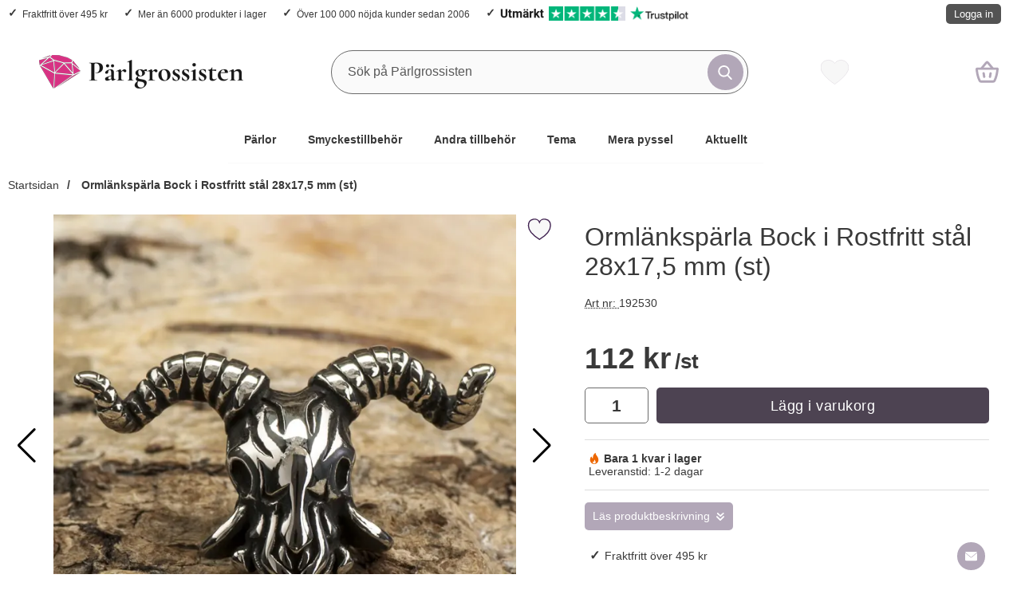

--- FILE ---
content_type: text/html; charset=utf-8
request_url: https://www.parlgrossisten.se/ormlanksparla-bock-i-rostfritt-stal-28x17-5-mm-st
body_size: 27879
content:
        <!DOCTYPE html>
        <html lang="sv" dir="ltr">
        <head>
            <meta name="viewport" content="width=device-width, initial-scale=1.0, maximum-scale=5">
            	<title>Orml&auml;nksp&auml;rla Bock i Rostfritt st&aring;l 28x17,5 mm (st) - Billigt hos P&auml;rlgrossisten</title>

            <script data-cookieconsent="ignore">
                window.dataLayer = window.dataLayer || []
                function gtag() {
                    dataLayer.push(arguments)
                }
                gtag("consent", "default", {
                    ad_personalization: "denied",
                    ad_storage: "denied",
                    ad_user_data: "denied",
                    analytics_storage: "denied",
                    functionality_storage: "denied",
                    personalization_storage: "denied",
                    security_storage: "granted",
                    wait_for_update: 500
                })
                gtag("set", "ads_data_redaction", true)
                            </script>
            

	<!-- Google Tag Manager -->
	<script type="text/javascript">window.dataLayer = window.dataLayer || [];</script>
	<script type="text/javascript">(function(w,d,s,l,i){w[l]=w[l]||[];w[l].push({'gtm.start':new Date().getTime(),event:'gtm.js'});var f=d.getElementsByTagName(s)[0],j=d.createElement(s),dl=l!='dataLayer'?'&l='+l:'';j.async=true;j.src='//www.googletagmanager.com/gtm.js?id='+i+dl;f.parentNode.insertBefore(j,f);})(window,document,'script','dataLayer','GTM-5ZH9X5X');</script>
	<!-- End Google Tag Manager -->


            <script id="Cookiebot" src="https://consent.cookiebot.com/uc.js" data-cbid="cf92ad08-05cf-41cb-a770-8ca3a3c3b2d9" data-blockingmode="auto" data-consentmode-defaults="disabled" type="text/javascript"></script>
            

        <script src="/scripts/commerce.js?v=4571"></script>
        
        <meta http-equiv="Content-Type" content="text/html; charset=utf-8"/>

                        <link rel="canonical" href="https://www.parlgrossisten.se/ormlanksparla-bock-i-rostfritt-stal-28x17-5-mm-st"/>
                	<meta name="language" content="sv" />
	<meta name="description" content="Orml&auml;nksp&auml;rla Bock i Rostfritt st&aring;l 28x17,5 mm (st) k&ouml;per du billigt hos oss. Snabba leveranser &amp; brett sortiment! Allt du beh&ouml;ver f&ouml;r smyckestillverkning." />
	<meta name="keywords" content="Orml&auml;nksp&auml;rla Bock i Rostfritt st&aring;l 28x17,5 mm (st), billigt, p&auml;rlgrossisten" />
	<meta name="author" content="P&auml;rlgrossisten" />
	<meta name="google-site-verification" content="vowRMX7OR-sfwBVqkpwTw9kXOCplZTQ6tJiCODDba7s" />
                <meta property="og:site_name" content="Pärlgrossisten"/>
                <meta property="og:title" content="Orml&auml;nksp&auml;rla Bock i Rostfritt st&aring;l 28x17,5 mm (st)"/>
                <meta property="og:type" content="product"/>
                <meta property="og:image" content="https://www.parlgrossisten.se/resource/u4YT/nGG/A8s7a49GCu6/product/192530_3.webp"/>
                <meta property="og:url" content="https://www.parlgrossisten.se/ormlanksparla-bock-i-rostfritt-stal-28x17-5-mm-st"/>
                <meta property="og:description" content="Ormlänkspärla Bock i Rostfritt stål 28x17,5 mm (st) köper du billigt hos oss. Snabba leveranser & brett sortiment! Allt du behöver för smyckestillverkning."/>
                <meta property="product:brand" content=""/>
                <meta property="product:price:amount" content="112.00"/>
                <meta property="product:price:currency" content="SEK"/>
                <meta property="product:availability" content="in stock"/>
                <meta property="product:condition" content="new"/>
                <meta property="product:retailer_item_id" content="192530"/>
                
	<link rel="shortcut icon" href="/favicon.ico" type="image/x-icon" />
        <!-- Bing Tracking Script -->
        <!--suppress JSUnresolvedReference -->
        <script type="text/plain" data-cookieconsent="marketing">
            (function (w, d, t, r, u) {
                var f, n, i;
                w[u] = w[u] || [], f = function () {
                    var o = {ti: "97035527"};
                    o.q = w[u], w[u] = new UET(o), w[u].push("pageLoad")
                }, n = d.createElement(t), n.src = r, n.async = 1, n.onload = n.onreadystatechange = function () {
                    var s = this.readyState;
                    s && s !== "loaded" && s !== "complete" || (f(), n.onload = n.onreadystatechange = null)
                }, i = d.getElementsByTagName(t)[0], i.parentNode.insertBefore(n, i)
            })(window, document, "script", "//bat.bing.com/bat.js", "uetq");
        </script>
                <!-- Google tag (gtag.js) -->
        <script type="text/plain" data-cookieconsent="statistics" async src="https://www.googletagmanager.com/gtag/js?id=G-VDH2QMWNGS"></script>
        <script type="text/plain" data-cookieconsent="statistics">
            window.dataLayer = window.dataLayer || [];

            function gtag() {
                dataLayer.push(arguments);
            }

            gtag('js', new Date());
            gtag('set', {'currency': 'SEK'});
            gtag('config', 'G-VDH2QMWNGS', {"debug_mode":false});
        </script>
                <!-- Facebook tracking -->
        <!--suppress JSUnresolvedReference -->
        <script type="text/plain" data-cookieconsent="marketing">
            !function (f, b, e, v, n, t, s) {
                if (f.fbq) return;
                n = f.fbq = function () {
                    n.callMethod ?
                        n.callMethod.apply(n, arguments) : n.queue.push(arguments)
                };
                if (!f._fbq) f._fbq = n;
                n.push = n;
                n.loaded = !0;
                n.version = '2.0';
                n.queue = [];
                t = b.createElement(e);
                t.async = !0;
                t.src = v;
                s = b.getElementsByTagName(e)[0];
                s.parentNode.insertBefore(t, s)
            }(window,
                document, 'script', 'https://connect.facebook.net/en_US/fbevents.js');

            fbq('init', '561676651756176');
            fbq('track', 'PageView');
                    </script>
        	<meta name="facebook-domain-verification" content="5ngh47pfkjif3cqvb5h97wz8lnky1r" />
	<meta name="p:domain_verify" content="2b676a57b52d2fed0e1c88e7e366280c" />
	<script async src="https://widget.trustpilot.com/bootstrap/v5/tp.widget.bootstrap.min.js"></script>

            <link rel="preconnect" href="https://www.parlgrossisten.se">
            <link rel="dns-prefetch" href="https://www.parlgrossisten.se">

            <link rel="preconnect" href="https://cdn.kodmyran.io">
            <link rel="dns-prefetch" href="https://cdn.kodmyran.io">

            
            <link rel="preconnect" href="https://consent.cookiebot.com">
            <link rel="dns-prefetch" href="https://consent.cookiebot.com">

            <link rel="preload" as="style"
                  href="/templates/parlgrossisten/css/inline.css?33f305069d9faa647aedc8bc1a8f3df9">
            <link rel="stylesheet"
                  href="/templates/parlgrossisten/css/inline.css?33f305069d9faa647aedc8bc1a8f3df9"
                  fetchpriority="high">
            <link rel="preload" as="style"
                  href="/templates/parlgrossisten/css/all.css?33f305069d9faa647aedc8bc1a8f3df9">
            <link rel="preload" href="/scripts/commerce.js?v=4571" as="script">
                            <link rel="preload" href="https://cdn.kodmyran.io/templates/js/jquery/3.7.1/jquery-3.7.1.min.js" as="script">
                                <link rel="preload"
                      href="/templates/parlgrossisten/scripts/a11y-accordion-tabs.js?33f305069d9faa647aedc8bc1a8f3df9"
                      as="script">
                
            <link rel="stylesheet"
                  href="/templates/parlgrossisten/css/all.css?33f305069d9faa647aedc8bc1a8f3df9">

                            <link rel="preload" as="style" href="/templates/parlgrossisten/css/jquery.fancybox.min.css">
                <link rel="preload" as="style" href="https://cdn.kodmyran.io/templates/js/swiper/9.1.1/swiper-bundle.min.css">
                <link rel="stylesheet" href="/templates/parlgrossisten/css/jquery.fancybox.min.css">
                <link rel="stylesheet" href="https://cdn.kodmyran.io/templates/js/swiper/9.1.1/swiper-bundle.min.css"
                      onerror="this.onerror=null;this.href='/templates/parlgrossisten/scripts/swiper-bundle.min.css';">
                <link rel="preload" as="image" href="https://www.parlgrossisten.se/resource/u4YT/nGG/A8s80aqhNve/product/192530_3.webp" fetchpriority="high">            <link rel="icon" href="/templates/parlgrossisten/images/favicons/favicon.ico">

            <link rel="apple-touch-icon" sizes="180x180"
                  href="/templates/parlgrossisten/images/favicons/apple-touch-icon.png">
            <link rel="icon" type="image/png" sizes="32x32"
                  href="/templates/parlgrossisten/images/favicons/favicon-32x32.png">
            <link rel="icon" type="image/png" sizes="16x16"
                  href="/templates/parlgrossisten/images/favicons/favicon-16x16.png">
            <link rel="mask-icon"
                  href="/templates/parlgrossisten/images/favicons/safari-pinned-tab.svg"
                  color="#5bbad5">

            <link rel="manifest"
                  href="/templates/parlgrossisten/images/favicons/site.webmanifest">
            <meta name="msapplication-TileColor" content="#fff">
            <meta name="theme-color" content="#fff">
            <meta name="msapplication-navbutton-color" content="#fff">
            <meta name="apple-mobile-web-app-status-bar-style" content="#fff">
            <meta name="color-scheme" content="light dark">

        </head>

        <body id="mainBody"
            data-role="page"
            data-currency=" kr"
            data-template-name="/templates/parlgrossisten"
            data-page-mode="product"
            data-customer-status="0"
            class="preload stickyheader pagemode-product slideInCartFromRight"
        >

        <script type="text/javascript">window.dataLayer = window.dataLayer || [];dataLayer.push({"ecommerce":{"detail":{"actionField":{"list":"Djur"},"products":[{"name":"Orml\u00e4nksp\u00e4rla Bock i Rostfritt st\u00e5l 28x17,5 mm (st)","id":"192530","price":"89.60","brand":"","category":"Djur","variant":""}]}}});dataLayer.push({"event":"fireRemarketing","remarketing_params":{"ecomm_prodid":"192530","ecomm_category":"Djur","ecomm_totalvalue":"112.00","ecomm_pagetype":"product","isSaleItem":"false"}});</script>
	<!-- Google Tag Manager (noscript) -->
	<noscript><iframe src='//www.googletagmanager.com/ns.html?id=GTM-5ZH9X5X' height='0' width='0' style='display:none;visibility:hidden'></iframe></noscript>
	<!-- End Google Tag Manager (noscript) -->

        <div id="dialog_layer" class="dialogs">
            <div class="dialog-backdrop" id="dialog-backdrop">
                <div tabindex="0"></div>
            </div>
        </div>

        
    <header id="topBar" class="inertSensitive">
        <div class="dispNone">
            <svg class="hide" viewBox="0 0 24 24" aria-hidden="true" focusable="false" role="img"
                 aria-label="Hjärta">
                <symbol id="heart" style="overflow: visible;">
                    <path d="M12 4.435c-1.989-5.399-12-4.597-12 3.568 0 4.068 3.06 9.481 12 14.997 8.94-5.516 12-10.929 12-14.997 0-8.118-10-8.999-12-3.568z"/>
                </symbol>
            </svg>

            <svg class="hide" viewBox="0 0 24 24" aria-hidden="true" focusable="false" role="img"
                 aria-label="Stjärnor">
                <defs>
                    <path id="star"
                          d="m65.4 35.5c-0.2-0.7-0.8-1.2-1.5-1.3l-20.3-3-9.1-18.4c-0.3-0.7-1-1.1-1.7-1.1s-1.4 0.4-1.7 1.1l-9.1 18.4-20.3 3c-0.7 0.1-1.3 0.6-1.5 1.3s0 1.5 0.5 2l14.7 14.3-3.6 20.2c-0.1 0.7 0.2 1.4 0.8 1.9 0.3 0.2 0.7 0.4 1.1 0.4 0.3 0 0.6-0.1 0.9-0.2l18.2-9.5 18.2 9.5c0.6 0.3 1.4 0.3 2-0.1s0.9-1.2 0.8-1.9l-3.5-20.2 14.7-14.3c0.4-0.6 0.6-1.4 0.4-2.1z"/>
                </defs>
            </svg>
        </div>

        <nav id="skiplinks" aria-label="Genvägar">
            <a href="#wrapper" onclick='fnGoToByScroll("wrapper")'>
                Hoppa till innehåll            </a>
                            <a href="#navbar-menu" onclick='fnGoToByScroll("navbar-menu")' id="skipLinkMenu">
                    Hoppa till navigering                </a>
                        </nav>

        <div id="topArea" class="noprint">
            <div class="container">
                <div id="topAreaLeft" class="noprint">
                    <ul><li><p><a style="text-decoration: none;" href="/kopvillkor#frakt">Fraktfritt &ouml;ver 495 kr</a></p></li><li><p><a style="text-decoration: none;" href="/manadens-nyheter">Mer &auml;n 6000 produkter i lager</a></p></li><li><p><a style="text-decoration: none;" href="/om-oss/vad-tycker-kunderna/">&Ouml;ver 100 000 n&ouml;jda kunder sedan 2006</a></p></li><li><p><a style="text-decoration: none; display: flex; gap: 3px;" href="https://se.trustpilot.com/review/parlgrossisten.se?utm_medium=Trustbox&amp;utm_source=EmailNewsletter1" target="_blank"><img style="max-height: 18px; display: inline-block;" src="https://emailsignature.trustpilot.com/newsletter/sv-SE/1/5cd80af88d4257000176f97e/text1@2x.png" alt="Human score" height="18" border="0" /> &nbsp;&nbsp; <img style="max-height: 18px; display: inline-block;" src="https://emailsignature.trustpilot.com/newsletter/sv-SE/1/5cd80af88d4257000176f97e/stars@2x.png" alt="Trustpilot Stars" height="18" border="0" /> &nbsp;&nbsp; <img style="max-height: 18px; display: inline-block;" src="https://emailsignature.trustpilot.com/brand/n/1/logo.png" alt="Trustpilot Logo" height="18" border="0" /></a></p></li></ul>                </div>

                <div id="topAreaRight" class="noprint">
                    <div id="topLogin">
                                                        <a href="https://www.parlgrossisten.se/login.php">
                                    Logga in                                </a>
                                                    </div>
                </div>
            </div>
        </div>

        <div id="topContent" class="container">
            
            <div id="topLogo">
                <a href="https://www.parlgrossisten.se">
                    <span class="visually-hidden">
                        Startsidan för Pärlgrossisten                    </span>
                                        <img aria-hidden="true" src="/upload/cdn/pg-logo/pg-logo-2023_colorBlack-256x.png" alt="Mr Steinsson AB / Pärlgrossisten logo" width="256"
                         height="7" fetchpriority="high">
                </a>
            </div>

            <div id="topSearch" class="noprint">
                <form class="search-form-new" action="https://www.parlgrossisten.se/search.php">
                    <fieldset>
                        <legend class="visually-hidden noprint">Sök</legend>
                        <div class="searchContainer noprint ">
                            <label for="search-01" class="visually-hidden noprint">
                                Sök på Pärlgrossisten                            </label>
                                                        <input type="search" name="keyword" id="search-01" class="text noprint" autocapitalize="off"
                                   autocomplete="off" spellcheck="false" value="" placeholder="Sök på Pärlgrossisten"
                                   aria-autocomplete="list" aria-owns="search01-suggestions-wrapper">
                            <div id="search01-suggestions-backdrop"></div>
                            <div id="search01-suggestions-wrapper" class="search-suggestions-wrapper" aria-live="polite"
                                 aria-expanded="false" role="region" aria-atomic="true"
                                 aria-label="Sökordsförslag"></div>
                            <button type="submit" class="icon noprint">
                                <svg class="noprint" focusable="false" aria-hidden="true"
                                     xmlns="http://www.w3.org/2000/svg" viewBox="0 0 57 57">
                                    <path d="M55.1 51.9L41.6 37.8c3.5-4.1 5.4-9.4 5.4-14.8 0-12.7-10.3-23-23-23s-23 10.3-23 23 10.3 23 23 23c4.8 0 9.3-1.4 13.2-4.2l13.7 14.2c0.6 0.6 1.3 0.9 2.2 0.9 0.8 0 1.5-0.3 2.1-0.8C56.3 55 56.3 53.1 55.1 51.9zM24 6c9.4 0 17 7.6 17 17s-7.6 17-17 17 -17-7.6-17-17S14.6 6 24 6z"/>
                                </svg>
                                <span class="visually-hidden">Genomför sökning</span>
                            </button>
                        </div>
                    </fieldset>
                </form>
            </div>
            
            <div id="topFavouriteWrapper" class="noprint">
                                    <a href="/favoriter" id="topFavourite" class="favourites-text">
                        <svg focusable="false" aria-hidden="true" enable-background="new 0 0 437.775 437.774"
                             viewBox="0 0 437.78 437.77" xmlns="http://www.w3.org/2000/svg">
                            <path d="m316.72 29.761c66.852 0 121.05 54.202 121.05 121.04 0 110.48-218.89 257.21-218.89 257.21s-218.88-141.44-218.88-257.21c0-83.217 54.202-121.04 121.04-121.04 40.262 0 75.827 19.745 97.841 49.976 22.017-30.231 57.588-49.976 97.84-49.976z"/>
                        </svg>
                        <span class="dyn-favourites-text visually-hidden">
                            Mina favoriter                        </span>
                        <span class="dyn-favourites-count" aria-hidden="true"></span>
                    </a>
                                </div>

                            <div id="topCartContent" class="noprint" >
                            <div id="topCartOpen" class="topCartOpen">
            <div class="jsShakeArea">
                <button class="basketItems buttonIcon " id="basketItems" aria-label="varukorg 0 artiklar" aria-controls="miniCart" aria-expanded="false"><span class="iconHolder"></span><span class="iconwrapper" aria-hidden="true"></span></button>            </div>
        </div>
                        </div>
                
            <button id="btnNav" class="btnNav noprint" tabindex="0"
                    aria-label="Huvudmeny" aria-expanded="false"
                    aria-haspopup="true" aria-controls="navbar">
                <span class="nav-icon noprint" aria-hidden="true"><span></span></span>
                <span class="menuText noprint" aria-hidden="true">Meny</span>
            </button>
        </div>

                    <div id="topMenu" class="noprint">
                
        <nav aria-labelledby="btnNav" id="navbar" class="navbar modalRight modalShadow modalRightTransition">
            <strong>
                Kategorier            </strong>
            <button class="modalRightClose" aria-label="Stäng huvudmeny">
                <svg xmlns="http://www.w3.org/2000/svg" height="366" viewBox="0 0 365.7 365.7" width="366"
                     aria-hidden="true" focusable="false" role="presentation">
                    <path d="m243.2 182.9 113.1-113.1c12.5-12.5 12.5-32.8 0-45.2l-15.1-15.1c-12.5-12.5-32.8-12.5-45.2 0l-113.1 113.1-113.1-113.2c-12.5-12.5-32.8-12.5-45.2 0l-15.1 15.1c-12.5 12.5-12.5 32.8 0 45.3l113.2 113.2-113.1 113.1c-12.5 12.5-12.5 32.8 0 45.3l15.1 15.1c12.5 12.5 32.8 12.5 45.2 0l113.1-113.1 113.1 113.1c12.5 12.5 32.8 12.5 45.3 0l15.1-15.1c12.5-12.5 12.5-32.8 0-45.2zm0 0"/>
                </svg>
            </button>
            <ul class="navbar-menu container -primary" id="navbar-menu">
                <li class="level-0 has-children hasSub jsEvent"><a href="https://www.parlgrossisten.se/parlor/" class="topLevel " aria-haspopup="true" aria-expanded="false" id="menulink_9973" aria-controls="sub_9973">P&auml;rlor</a><ul id="sub_9973"><li class="no-children allproducts"><a href="https://www.parlgrossisten.se/parlor/" class="" id="menulink_9973_all"><div class="menuImg" aria-hidden="true"><img src="/templates/parlgrossisten/images/blank.gif" data-src="https://www.parlgrossisten.se/cache/fa/80x80-category_250x250-product_192670.jpg" alt="" width="80" height="80" loading="lazy" decoding="async"></div>Gå till Pärlor</a></li><li class="no-children level-1"><a href="https://www.parlgrossisten.se/akryl-resin-parlor" class="loaderonclick"  id="menulink_121"><div class="menuImg" aria-hidden="true"><img src="/templates/parlgrossisten/images/blank.gif" data-src="https://www.parlgrossisten.se/cache/a8/80x80-category_250x250-product_187212.jpg" alt="" width="80" height="80" loading="lazy" decoding="async"></div><span class="subname">Akryl-/resinpärlor</span></a></li>
<li class="no-children level-1"><a href="https://www.parlgrossisten.se/bokstavsparlor" class="loaderonclick"  id="menulink_9582"><div class="menuImg" aria-hidden="true"><img src="/templates/parlgrossisten/images/blank.gif" data-src="https://www.parlgrossisten.se/cache/56/80x80-category_250x250-product_187095_2.jpg" alt="" width="80" height="80" loading="lazy" decoding="async"></div><span class="subname">Bokstavspärlor</span></a></li>
<li class="no-children level-1"><a href="https://www.parlgrossisten.se/flatbacks-strassstenar" class="loaderonclick"  id="menulink_115"><div class="menuImg" aria-hidden="true"><img src="/templates/parlgrossisten/images/blank.gif" data-src="https://www.parlgrossisten.se/cache/02/80x80-category_250x250-product_186714.jpg" alt="" width="80" height="80" loading="lazy" decoding="async"></div><span class="subname">Flatbacks/strasstenar</span></a></li>
<li class="no-children level-1"><a href="https://www.parlgrossisten.se/glasparlor" class="loaderonclick"  id="menulink_12"><div class="menuImg" aria-hidden="true"><img src="/templates/parlgrossisten/images/blank.gif" data-src="https://www.parlgrossisten.se/cache/92/80x80-category_250x250-product_188377.jpg" alt="" width="80" height="80" loading="lazy" decoding="async"></div><span class="subname">Glaspärlor</span></a></li>
<li class="no-children level-1"><a href="https://www.parlgrossisten.se/adelsten/" class="loaderonclick"  id="menulink_200"><div class="menuImg" aria-hidden="true"><img src="/templates/parlgrossisten/images/blank.gif" data-src="https://www.parlgrossisten.se/cache/7d/80x80-category_250x250-product_189270.jpg" alt="" width="80" height="80" loading="lazy" decoding="async"></div><span class="subname">Halvädelstenar, Kristaller & Chips</span></a></li>
<li class="no-children level-1"><a href="https://www.parlgrossisten.se/howlite-turkosparlor" class="loaderonclick"  id="menulink_129"><div class="menuImg" aria-hidden="true"><img src="/templates/parlgrossisten/images/blank.gif" data-src="https://www.parlgrossisten.se/cache/23/80x80-category_250x250-product_114909.jpg" alt="" width="80" height="80" loading="lazy" decoding="async"></div><span class="subname">Howlite-/turkospärlor</span></a></li>
<li class="no-children level-1"><a href="https://www.parlgrossisten.se/keramikparlor" class="loaderonclick"  id="menulink_34"><div class="menuImg" aria-hidden="true"><img src="/templates/parlgrossisten/images/blank.gif" data-src="https://www.parlgrossisten.se/cache/f5/80x80-category_250x250-product_191451.jpg" alt="" width="80" height="80" loading="lazy" decoding="async"></div><span class="subname">Keramikpärlor</span></a></li>
<li class="no-children level-1"><a href="https://www.parlgrossisten.se/metallparlor" class="loaderonclick"  id="menulink_11"><div class="menuImg" aria-hidden="true"><img src="/templates/parlgrossisten/images/blank.gif" data-src="https://www.parlgrossisten.se/cache/29/80x80-category_250x250-product_193115.jpg" alt="" width="80" height="80" loading="lazy" decoding="async"></div><span class="subname">Metallpärlor</span></a></li>
<li class="no-children level-1"><a href="https://www.parlgrossisten.se/ormlankparlor" class="loaderonclick"  id="menulink_9863"><div class="menuImg" aria-hidden="true"><img src="/templates/parlgrossisten/images/blank.gif" data-src="https://www.parlgrossisten.se/cache/1d/80x80-category_250x250-product_114322.jpg" alt="" width="80" height="80" loading="lazy" decoding="async"></div><span class="subname">Ormlänkspärlor</span></a></li>
<li class="no-children level-1"><a href="https://www.parlgrossisten.se/kongoparlor" class="loaderonclick"  id="menulink_10293"><div class="menuImg" aria-hidden="true"><img src="/templates/parlgrossisten/images/blank.gif" data-src="https://www.parlgrossisten.se/cache/f9/80x80-category_10293-kongoparlor-750x750.jpg" alt="" width="80" height="80" loading="lazy" decoding="async"></div><span class="subname">Ponypärlor - Kongopärlor</span></a></li>
<li class="no-children level-1"><a href="https://www.parlgrossisten.se/parlmix-1/" class="loaderonclick"  id="menulink_10119"><div class="menuImg" aria-hidden="true"><img src="/templates/parlgrossisten/images/blank.gif" data-src="https://www.parlgrossisten.se/cache/02/80x80-category_250x250-product_192281_2.jpg" alt="" width="80" height="80" loading="lazy" decoding="async"></div><span class="subname">Pärlmix</span></a></li>
<li class="no-children level-1"><a href="https://www.parlgrossisten.se/rorparlor" class="loaderonclick"  id="menulink_10294"><div class="menuImg" aria-hidden="true"><img src="/templates/parlgrossisten/images/blank.gif" data-src="https://www.parlgrossisten.se/cache/8c/80x80-category_10294-rorparlor-750x750.jpg" alt="" width="80" height="80" loading="lazy" decoding="async"></div><span class="subname">Rörpärlor</span></a></li>
<li class="no-children level-1"><a href="https://www.parlgrossisten.se/seed-beads" class="loaderonclick"  id="menulink_9804"><div class="menuImg" aria-hidden="true"><img src="/templates/parlgrossisten/images/blank.gif" data-src="https://www.parlgrossisten.se/cache/ef/80x80-category_250x250-product_192328_2.jpg" alt="" width="80" height="80" loading="lazy" decoding="async"></div><span class="subname">Seed Beads</span></a></li>
<li class="no-children level-1"><a href="https://www.parlgrossisten.se/parlor/swarovski/" class="loaderonclick"  id="menulink_10170"><div class="menuImg" aria-hidden="true"><img src="/templates/parlgrossisten/images/blank.gif" data-src="https://www.parlgrossisten.se/cache/20/80x80-category_250x250-product_193537.jpg" alt="" width="80" height="80" loading="lazy" decoding="async"></div><span class="subname">Swarovski</span></a></li>
<li class="no-children level-1"><a href="https://www.parlgrossisten.se/sotvattensparlor" class="loaderonclick"  id="menulink_62"><div class="menuImg" aria-hidden="true"><img src="/templates/parlgrossisten/images/blank.gif" data-src="https://www.parlgrossisten.se/cache/4c/80x80-category_250x250-product_191906_2.jpg" alt="" width="80" height="80" loading="lazy" decoding="async"></div><span class="subname">Sötvattenspärlor</span></a></li>
<li class="no-children level-1"><a href="https://www.parlgrossisten.se/textilparlor" class="loaderonclick"  id="menulink_137"><div class="menuImg" aria-hidden="true"><img src="/templates/parlgrossisten/images/blank.gif" data-src="https://www.parlgrossisten.se/cache/a6/80x80-category_250x250-product_193860.jpg" alt="" width="80" height="80" loading="lazy" decoding="async"></div><span class="subname">Textilpärlor</span></a></li>
<li class="no-children level-1"><a href="https://www.parlgrossisten.se/traparlor" class="loaderonclick"  id="menulink_186"><div class="menuImg" aria-hidden="true"><img src="/templates/parlgrossisten/images/blank.gif" data-src="https://www.parlgrossisten.se/cache/c6/80x80-category_250x250-product_192388.jpg" alt="" width="80" height="80" loading="lazy" decoding="async"></div><span class="subname">Träpärlor </span></a></li>
<li class="no-children level-1"><a href="https://www.parlgrossisten.se/vaxade-glasparlor" class="loaderonclick"  id="menulink_81"><div class="menuImg" aria-hidden="true"><img src="/templates/parlgrossisten/images/blank.gif" data-src="https://www.parlgrossisten.se/cache/72/80x80-category_250x250-product_113617.jpg" alt="" width="80" height="80" loading="lazy" decoding="async"></div><span class="subname">Vaxade glaspärlor</span></a></li>
</ul></li>
<li class="level-0 has-children hasSub jsEvent"><a href="https://www.parlgrossisten.se/smyckestillbehor/" class="topLevel " aria-haspopup="true" aria-expanded="false" id="menulink_9974" aria-controls="sub_9974">Smyckestillbeh&ouml;r</a><ul id="sub_9974"><li class="no-children allproducts"><a href="https://www.parlgrossisten.se/smyckestillbehor/" class="" id="menulink_9974_all"><div class="menuImg" aria-hidden="true"><img src="/templates/parlgrossisten/images/blank.gif" data-src="https://www.parlgrossisten.se/cache/2a/80x80-category_250x250-product_114774.jpg" alt="" width="80" height="80" loading="lazy" decoding="async"></div>Gå till Smyckestillbehör</a></li><li class="no-children level-1"><a href="https://www.parlgrossisten.se/armband" class="loaderonclick"  id="menulink_182"><div class="menuImg" aria-hidden="true"><img src="/templates/parlgrossisten/images/blank.gif" data-src="https://www.parlgrossisten.se/cache/2e/80x80-category_250x250-product_190792.jpg" alt="" width="80" height="80" loading="lazy" decoding="async"></div><span class="subname">Armband</span></a></li>
<li class="no-children level-1"><a href="https://www.parlgrossisten.se/berlocker-och-hangen" class="loaderonclick"  id="menulink_5"><div class="menuImg" aria-hidden="true"><img src="/templates/parlgrossisten/images/blank.gif" data-src="https://www.parlgrossisten.se/cache/1d/80x80-category_250x250-product_188364.jpg" alt="" width="80" height="80" loading="lazy" decoding="async"></div><span class="subname">Berlocker och hängen</span></a></li>
<li class="no-children level-1"><a href="https://www.parlgrossisten.se/fjadrar" class="loaderonclick"  id="menulink_180"><div class="menuImg" aria-hidden="true"><img src="/templates/parlgrossisten/images/blank.gif" data-src="https://www.parlgrossisten.se/cache/35/80x80-category_250x250-product_114806.jpg" alt="" width="80" height="80" loading="lazy" decoding="async"></div><span class="subname">Fjädrar</span></a></li>
<li class="no-children level-1"><a href="https://www.parlgrossisten.se/halsband" class="loaderonclick"  id="menulink_21"><div class="menuImg" aria-hidden="true"><img src="/templates/parlgrossisten/images/blank.gif" data-src="https://www.parlgrossisten.se/cache/96/80x80-category_250x250-product_187622.jpg" alt="" width="80" height="80" loading="lazy" decoding="async"></div><span class="subname">Halsband</span></a></li>
<li class="no-children level-1"><a href="https://www.parlgrossisten.se/kedjor" class="loaderonclick"  id="menulink_22"><div class="menuImg" aria-hidden="true"><img src="/templates/parlgrossisten/images/blank.gif" data-src="https://www.parlgrossisten.se/cache/44/80x80-category_250x250-product_113582.jpg" alt="" width="80" height="80" loading="lazy" decoding="async"></div><span class="subname">Kedjor</span></a></li>
<li class="no-children level-1"><a href="https://www.parlgrossisten.se/las" class="loaderonclick"  id="menulink_30"><div class="menuImg" aria-hidden="true"><img src="/templates/parlgrossisten/images/blank.gif" data-src="https://www.parlgrossisten.se/cache/13/80x80-category_312x312-product_188675.jpg" alt="" width="80" height="80" loading="lazy" decoding="async"></div><span class="subname">Lås, karbinhakar & spännen</span></a></li>
<li class="no-children level-1"><a href="https://www.parlgrossisten.se/paracord/" class="loaderonclick"  id="menulink_10117"><div class="menuImg" aria-hidden="true"><img src="/templates/parlgrossisten/images/blank.gif" data-src="https://www.parlgrossisten.se/cache/96/80x80-_cache_94_317x230-product_192325.jpg" alt="" width="80" height="80" loading="lazy" decoding="async"></div><span class="subname">Paracord</span></a></li>
<li class="no-children level-1"><a href="https://www.parlgrossisten.se/ringstommar" class="loaderonclick"  id="menulink_45"><div class="menuImg" aria-hidden="true"><img src="/templates/parlgrossisten/images/blank.gif" data-src="https://www.parlgrossisten.se/cache/e2/80x80-category_250x250-product_191465_2.jpg" alt="" width="80" height="80" loading="lazy" decoding="async"></div><span class="subname">Ringstommar</span></a></li>
<li class="no-children level-1"><a href="https://www.parlgrossisten.se/smyckesdelar" class="loaderonclick"  id="menulink_48"><div class="menuImg" aria-hidden="true"><img src="/templates/parlgrossisten/images/blank.gif" data-src="https://www.parlgrossisten.se/cache/cb/80x80-category_250x250-product_113827_2.jpg" alt="" width="80" height="80" loading="lazy" decoding="async"></div><span class="subname">Smyckesdelar</span></a></li>
<li class="no-children level-1"><a href="https://www.parlgrossisten.se/trad-wire-band" class="loaderonclick"  id="menulink_70"><div class="menuImg" aria-hidden="true"><img src="/templates/parlgrossisten/images/blank.gif" data-src="https://www.parlgrossisten.se/cache/7f/80x80-category_250x250-product_113440.jpg" alt="" width="80" height="80" loading="lazy" decoding="async"></div><span class="subname">Tråd/wire/band</span></a></li>
<li class="no-children level-1"><a href="https://www.parlgrossisten.se/orhangen" class="loaderonclick"  id="menulink_89"><div class="menuImg" aria-hidden="true"><img src="/templates/parlgrossisten/images/blank.gif" data-src="https://www.parlgrossisten.se/cache/f6/80x80-category_250x250-product_113903.jpg" alt="" width="80" height="80" loading="lazy" decoding="async"></div><span class="subname">Örhängen</span></a></li>
</ul></li>
<li class="level-0 has-children hasSub jsEvent"><a href="https://www.parlgrossisten.se/andra-tillbehor/" class="topLevel " aria-haspopup="true" aria-expanded="false" id="menulink_9975" aria-controls="sub_9975">Andra tillbeh&ouml;r</a><ul id="sub_9975"><li class="no-children allproducts"><a href="https://www.parlgrossisten.se/andra-tillbehor/" class="" id="menulink_9975_all"><div class="menuImg" aria-hidden="true"><img src="/templates/parlgrossisten/images/blank.gif" data-src="https://www.parlgrossisten.se/cache/91/80x80-category_250x250-product_188729.jpg" alt="" width="80" height="80" loading="lazy" decoding="async"></div>Gå till Andra tillbehör</a></li><li class="no-children level-1"><a href="https://www.parlgrossisten.se/displayer-forpackningar" class="loaderonclick"  id="menulink_118"><div class="menuImg" aria-hidden="true"><img src="/templates/parlgrossisten/images/blank.gif" data-src="https://www.parlgrossisten.se/cache/26/80x80-category_250x250-product_113661.jpg" alt="" width="80" height="80" loading="lazy" decoding="async"></div><span class="subname">Displayer/förpackningar</span></a></li>
<li class="no-children level-1"><a href="https://www.parlgrossisten.se/andra-tillbehor/forvaring" class="loaderonclick"  id="menulink_9969"><div class="menuImg" aria-hidden="true"><img src="/templates/parlgrossisten/images/blank.gif" data-src="https://www.parlgrossisten.se/cache/de/80x80-category_250x250-product_187568.jpg" alt="" width="80" height="80" loading="lazy" decoding="async"></div><span class="subname">Förvaring</span></a></li>
<li class="no-children level-1"><a href="https://www.parlgrossisten.se/andra-tillbehor/guider" class="loaderonclick"  id="menulink_9312"><div class="menuImg" aria-hidden="true"><img src="/templates/parlgrossisten/images/blank.gif" data-src="https://www.parlgrossisten.se/cache/6e/80x80-category_250x250-product_191348.jpg" alt="" width="80" height="80" loading="lazy" decoding="async"></div><span class="subname">Guider & Böcker</span></a></li>
<li class="no-children level-1"><a href="https://www.parlgrossisten.se/andra-tillbehor/parlplattor/" class="loaderonclick"  id="menulink_10296"><div class="menuImg" aria-hidden="true"><img src="/templates/parlgrossisten/images/blank.gif" data-src="https://www.parlgrossisten.se/cache/1b/80x80-_cache_2a_317x230-product-pg_sup-61_2456270.jpg" alt="" width="80" height="80" loading="lazy" decoding="async"></div><span class="subname">Pärlplattor</span></a></li>
<li class="no-children level-1"><a href="https://www.parlgrossisten.se/verktyg" class="loaderonclick"  id="menulink_88"><div class="menuImg" aria-hidden="true"><img src="/templates/parlgrossisten/images/blank.gif" data-src="https://www.parlgrossisten.se/cache/db/80x80-_cache_91_317x230-product_113667_2.jpg" alt="" width="80" height="80" loading="lazy" decoding="async"></div><span class="subname">Verktyg</span></a></li>
</ul></li>
<li class="level-0 has-children hasSub jsEvent"><a href="https://www.parlgrossisten.se/tema" class="topLevel " aria-haspopup="true" aria-expanded="false" id="menulink_9270" aria-controls="sub_9270">Tema</a><ul id="sub_9270"><li class="no-children allproducts"><a href="https://www.parlgrossisten.se/tema" class="" id="menulink_9270_all"><div class="menuImg" aria-hidden="true"><img src="/templates/parlgrossisten/images/blank.gif" data-src="" alt="" width="80" height="80" loading="lazy" decoding="async"></div>Gå till Tema</a></li><li class="no-children level-1"><a href="https://www.parlgrossisten.se/tema/alla-hjartan" class="loaderonclick"  id="menulink_161"><div class="menuImg" aria-hidden="true"><img src="/templates/parlgrossisten/images/blank.gif" data-src="https://www.parlgrossisten.se/cache/8d/80x80-category_250x250-product_190743.jpg" alt="" width="80" height="80" loading="lazy" decoding="async"></div><span class="subname">Alla Hjärtan</span></a></li>
<li class="no-children level-1"><a href="https://www.parlgrossisten.se/tema/awareness-ribbon-band" class="loaderonclick"  id="menulink_9979"><div class="menuImg" aria-hidden="true"><img src="/templates/parlgrossisten/images/blank.gif" data-src="https://www.parlgrossisten.se/cache/3a/80x80-category_250x250-product_193290.jpg" alt="" width="80" height="80" loading="lazy" decoding="async"></div><span class="subname">Awareness ribbon/band</span></a></li>
<li class="no-children level-1"><a href="https://www.parlgrossisten.se/barnpyssel/" class="loaderonclick"  id="menulink_10174"><div class="menuImg" aria-hidden="true"><img src="/templates/parlgrossisten/images/blank.gif" data-src="https://www.parlgrossisten.se/cache/86/80x80-category_250x250-product_193831.jpg" alt="" width="80" height="80" loading="lazy" decoding="async"></div><span class="subname">Barnpyssel</span></a></li>
<li class="no-children level-1"><a href="https://www.parlgrossisten.se/tema/blommor" class="loaderonclick"  id="menulink_9276"><div class="menuImg" aria-hidden="true"><img src="/templates/parlgrossisten/images/blank.gif" data-src="https://www.parlgrossisten.se/cache/7e/80x80-category_194983.jpg" alt="" width="80" height="80" loading="lazy" decoding="async"></div><span class="subname">Blommor</span></a></li>
<li class="no-children level-1"><a href="https://www.parlgrossisten.se/tema/djur" class="loaderonclick"  id="menulink_9275"><div class="menuImg" aria-hidden="true"><img src="/templates/parlgrossisten/images/blank.gif" data-src="https://www.parlgrossisten.se/cache/b6/80x80-category_250x250-product_195629_2.jpg" alt="" width="80" height="80" loading="lazy" decoding="async"></div><span class="subname">Djur</span></a></li>
<li class="no-children level-1"><a href="https://www.parlgrossisten.se/tema/esoteriskt" class="loaderonclick"  id="menulink_9962"><div class="menuImg" aria-hidden="true"><img src="/templates/parlgrossisten/images/blank.gif" data-src="https://www.parlgrossisten.se/cache/cf/80x80-category_250x250-product_189114_3.jpg" alt="" width="80" height="80" loading="lazy" decoding="async"></div><span class="subname">Esoteriskt / New Age</span></a></li>
<li class="no-children level-1"><a href="https://www.parlgrossisten.se/tema/farsdag" class="loaderonclick"  id="menulink_190"><div class="menuImg" aria-hidden="true"><img src="/templates/parlgrossisten/images/blank.gif" data-src="https://www.parlgrossisten.se/cache/17/80x80-category_250x250-product_192549.jpg" alt="" width="80" height="80" loading="lazy" decoding="async"></div><span class="subname">Fars dag</span></a></li>
<li class="no-children level-1"><a href="https://www.parlgrossisten.se/tema/gravidsmycke" class="loaderonclick"  id="menulink_9844"><div class="menuImg" aria-hidden="true"><img src="/templates/parlgrossisten/images/blank.gif" data-src="https://www.parlgrossisten.se/cache/37/80x80-category_250x250-product_188511.jpg" alt="" width="80" height="80" loading="lazy" decoding="async"></div><span class="subname">Gravidsmycke</span></a></li>
<li class="no-children level-1"><a href="https://www.parlgrossisten.se/tema/halloween" class="loaderonclick"  id="menulink_188"><div class="menuImg" aria-hidden="true"><img src="/templates/parlgrossisten/images/blank.gif" data-src="https://www.parlgrossisten.se/cache/1e/80x80-category_250x250-product_192353.jpg" alt="" width="80" height="80" loading="lazy" decoding="async"></div><span class="subname">Halloween / Allhelgona</span></a></li>
<li class="no-children level-1"><a href="https://www.parlgrossisten.se/tema/jul" class="loaderonclick"  id="menulink_155"><div class="menuImg" aria-hidden="true"><img src="/templates/parlgrossisten/images/blank.gif" data-src="https://www.parlgrossisten.se/cache/a0/80x80-category_250x250-product_113954.jpg" alt="" width="80" height="80" loading="lazy" decoding="async"></div><span class="subname">Jul</span></a></li>
<li class="no-children level-1"><a href="https://www.parlgrossisten.se/kampanj/julklappstips" class="loaderonclick"  id="menulink_9577"><div class="menuImg" aria-hidden="true"><img src="/templates/parlgrossisten/images/blank.gif" data-src="" alt="" width="80" height="80" loading="lazy" decoding="async"></div><span class="subname">Julklappstips</span></a></li>
<li class="no-children level-1"><a href="https://www.parlgrossisten.se/tema/julpyssel" class="loaderonclick"  id="menulink_9840"><div class="menuImg" aria-hidden="true"><img src="/templates/parlgrossisten/images/blank.gif" data-src="https://www.parlgrossisten.se/cache/6e/80x80-category_DSC_0186_mellan_2.png" alt="" width="80" height="80" loading="lazy" decoding="async"></div><span class="subname">Julpyssel</span></a></li>
<li class="no-children level-1"><a href="https://www.parlgrossisten.se/tema/kumihimo" class="loaderonclick"  id="menulink_10006"><div class="menuImg" aria-hidden="true"><img src="/templates/parlgrossisten/images/blank.gif" data-src="https://www.parlgrossisten.se/cache/43/80x80-category_250x250-product_190191.jpg" alt="" width="80" height="80" loading="lazy" decoding="async"></div><span class="subname">Kumihimo</span></a></li>
<li class="no-children level-1"><a href="https://www.parlgrossisten.se/delar-till-anglar-/" class="loaderonclick"  id="menulink_9274"><div class="menuImg" aria-hidden="true"><img src="/templates/parlgrossisten/images/blank.gif" data-src="https://www.parlgrossisten.se/cache/b0/80x80-category_250x250-product_190467.jpg" alt="" width="80" height="80" loading="lazy" decoding="async"></div><span class="subname">Lyckoänglar </span></a></li>
<li class="no-children level-1"><a href="https://www.parlgrossisten.se/tema/mat-o-dryck" class="loaderonclick"  id="menulink_10204"><div class="menuImg" aria-hidden="true"><img src="/templates/parlgrossisten/images/blank.gif" data-src="https://www.parlgrossisten.se/cache/04/80x80-category_250x250-product_193911.jpg" alt="" width="80" height="80" loading="lazy" decoding="async"></div><span class="subname">Mat & dryck</span></a></li>
<li class="no-children level-1"><a href="https://www.parlgrossisten.se/tema/mors-dag" class="loaderonclick"  id="menulink_9770"><div class="menuImg" aria-hidden="true"><img src="/templates/parlgrossisten/images/blank.gif" data-src="https://www.parlgrossisten.se/cache/4a/80x80-category_250x250-product_113444.jpg" alt="" width="80" height="80" loading="lazy" decoding="async"></div><span class="subname">Mors dag</span></a></li>
<li class="no-children level-1"><a href="https://www.parlgrossisten.se/tema/musik" class="loaderonclick"  id="menulink_10130"><div class="menuImg" aria-hidden="true"><img src="/templates/parlgrossisten/images/blank.gif" data-src="https://www.parlgrossisten.se/cache/79/80x80-category_250x250-product_114723.jpg" alt="" width="80" height="80" loading="lazy" decoding="async"></div><span class="subname">Musik</span></a></li>
<li class="no-children level-1"><a href="https://www.parlgrossisten.se/presenttips/" class="loaderonclick"  id="menulink_10193"><div class="menuImg" aria-hidden="true"><img src="/templates/parlgrossisten/images/blank.gif" data-src="https://www.parlgrossisten.se/cache/5b/80x80-category_250x250-product_113443.jpg" alt="" width="80" height="80" loading="lazy" decoding="async"></div><span class="subname">Presenttips</span></a></li>
<li class="no-children level-1"><a href="https://www.parlgrossisten.se/tema/pask" class="loaderonclick"  id="menulink_9268"><div class="menuImg" aria-hidden="true"><img src="/templates/parlgrossisten/images/blank.gif" data-src="https://www.parlgrossisten.se/cache/24/80x80-category_250x250-product_192360.jpg" alt="" width="80" height="80" loading="lazy" decoding="async"></div><span class="subname">Påsk</span></a></li>
<li class="no-children level-1"><a href="https://www.parlgrossisten.se/tema/rostfritt-stal" class="loaderonclick"  id="menulink_10066"><div class="menuImg" aria-hidden="true"><img src="/templates/parlgrossisten/images/blank.gif" data-src="https://www.parlgrossisten.se/cache/6d/80x80-category_250x250-product_113448_2.jpg" alt="" width="80" height="80" loading="lazy" decoding="async"></div><span class="subname">Rostfritt stål</span></a></li>
<li class="no-children level-1"><a href="https://www.parlgrossisten.se/tema/roseguld" class="loaderonclick"  id="menulink_9843"><div class="menuImg" aria-hidden="true"><img src="/templates/parlgrossisten/images/blank.gif" data-src="https://www.parlgrossisten.se/cache/38/80x80-category_250x250-product_193054.jpg" alt="" width="80" height="80" loading="lazy" decoding="async"></div><span class="subname">Roséguld</span></a></li>
<li class="no-children level-1"><a href="https://www.parlgrossisten.se/tema/sommar" class="loaderonclick"  id="menulink_10093"><div class="menuImg" aria-hidden="true"><img src="/templates/parlgrossisten/images/blank.gif" data-src="https://www.parlgrossisten.se/cache/f7/80x80-category_250x250-product_115056.jpg" alt="" width="80" height="80" loading="lazy" decoding="async"></div><span class="subname">Sommar</span></a></li>
<li class="no-children level-1"><a href="https://www.parlgrossisten.se/tema/steam-punk" class="loaderonclick"  id="menulink_9558"><div class="menuImg" aria-hidden="true"><img src="/templates/parlgrossisten/images/blank.gif" data-src="https://www.parlgrossisten.se/cache/a6/80x80-category_250x250-product_190159.jpg" alt="" width="80" height="80" loading="lazy" decoding="async"></div><span class="subname">Steam Punk</span></a></li>
<li class="no-children level-1"><a href="https://www.parlgrossisten.se/tema/strass" class="loaderonclick"  id="menulink_9272"><div class="menuImg" aria-hidden="true"><img src="/templates/parlgrossisten/images/blank.gif" data-src="https://www.parlgrossisten.se/cache/e3/80x80-category_250x250-product_193782.jpg" alt="" width="80" height="80" loading="lazy" decoding="async"></div><span class="subname">Strass</span></a></li>
<li class="no-children level-1"><a href="https://www.parlgrossisten.se/vinter/" class="loaderonclick"  id="menulink_10095"><div class="menuImg" aria-hidden="true"><img src="/templates/parlgrossisten/images/blank.gif" data-src="https://www.parlgrossisten.se/cache/49/80x80-category_250x250-product_192998.jpg" alt="" width="80" height="80" loading="lazy" decoding="async"></div><span class="subname">Vinter</span></a></li>
<li class="no-children level-1"><a href="https://www.parlgrossisten.se/tema/vuxenleksaker" class="loaderonclick"  id="menulink_10326"><div class="menuImg" aria-hidden="true"><img src="/templates/parlgrossisten/images/blank.gif" data-src="" alt="" width="80" height="80" loading="lazy" decoding="async"></div><span class="subname">Årets julklapp 2025: Vuxenleksaker</span></a></li>
</ul></li>
<li class="level-0 has-children hasSub jsEvent"><a href="https://www.parlgrossisten.se/mera-pyssel/" class="topLevel " aria-haspopup="true" aria-expanded="false" id="menulink_10157" aria-controls="sub_10157">Mera pyssel</a><ul id="sub_10157"><li class="no-children allproducts"><a href="https://www.parlgrossisten.se/mera-pyssel/" class="" id="menulink_10157_all"><div class="menuImg" aria-hidden="true"><img src="/templates/parlgrossisten/images/blank.gif" data-src="https://www.parlgrossisten.se/cache/15/80x80-category_250x250-product_193057.jpg" alt="" width="80" height="80" loading="lazy" decoding="async"></div>Gå till Mera pyssel</a></li><li class="no-children level-1"><a href="https://www.parlgrossisten.se/broderier/" class="loaderonclick"  id="menulink_10053"><div class="menuImg" aria-hidden="true"><img src="/templates/parlgrossisten/images/blank.gif" data-src="https://www.parlgrossisten.se/cache/f3/80x80-category_250x250-product_191134.jpg" alt="" width="80" height="80" loading="lazy" decoding="async"></div><span class="subname">Broderier</span></a></li>
<li class="no-children level-1"><a href="https://www.parlgrossisten.se/diamond-painting/" class="loaderonclick"  id="menulink_10147"><div class="menuImg" aria-hidden="true"><img src="/templates/parlgrossisten/images/blank.gif" data-src="https://www.parlgrossisten.se/cache/a0/80x80-category_250x250-product_192959.jpg" alt="" width="80" height="80" loading="lazy" decoding="async"></div><span class="subname">Diamond Painting</span></a></li>
<li class="no-children level-1"><a href="https://www.parlgrossisten.se/smycken-att-gora-sjalv/" class="loaderonclick"  id="menulink_10167"><div class="menuImg" aria-hidden="true"><img src="/templates/parlgrossisten/images/blank.gif" data-src="https://www.parlgrossisten.se/cache/9c/80x80-category_250x250-product_193409.jpg" alt="" width="80" height="80" loading="lazy" decoding="async"></div><span class="subname">Göra egna smycken - Startkit</span></a></li>
<li class="no-children level-1"><a href="https://www.parlgrossisten.se/mala-rita/" class="loaderonclick"  id="menulink_10310"><div class="menuImg" aria-hidden="true"><img src="/templates/parlgrossisten/images/blank.gif" data-src="https://www.parlgrossisten.se/resource/u2Vs/TA6/HTjcWekBhE/resource/u000/002/C5amcNks/product-pg/sup-63/10520_1.webp" alt="" width="80" height="80" loading="lazy" decoding="async"></div><span class="subname">Måla & rita</span></a></li>
<li class="no-children level-1"><a href="https://www.parlgrossisten.se/mera-pyssel/malarbocker/" class="loaderonclick"  id="menulink_10307"><div class="menuImg" aria-hidden="true"><img src="/templates/parlgrossisten/images/blank.gif" data-src="https://www.parlgrossisten.se/cache/c9/80x80-_cache_ed_317x230-product-pg_197523.jpg" alt="" width="80" height="80" loading="lazy" decoding="async"></div><span class="subname">Målar- & pysselböcker</span></a></li>
<li class="no-children level-1"><a href="https://www.parlgrossisten.se/andra-tillbehor/storpack/" class="loaderonclick"  id="menulink_10050"><div class="menuImg" aria-hidden="true"><img src="/templates/parlgrossisten/images/blank.gif" data-src="https://www.parlgrossisten.se/cache/56/80x80-category_250x250-product_187095_2.jpg" alt="" width="80" height="80" loading="lazy" decoding="async"></div><span class="subname">Pysselset, storpack & boxar</span></a></li>
<li class="no-children level-1"><a href="https://www.parlgrossisten.se/scrapbooking/" class="loaderonclick"  id="menulink_10067"><div class="menuImg" aria-hidden="true"><img src="/templates/parlgrossisten/images/blank.gif" data-src="https://www.parlgrossisten.se/cache/13/80x80-category_cat-scrapbooking-413x.jpg" alt="" width="80" height="80" loading="lazy" decoding="async"></div><span class="subname">Scrapbooking</span></a></li>
<li class="no-children level-1"><a href="https://www.parlgrossisten.se/mera-pyssel/ovrigt/" class="loaderonclick"  id="menulink_10295"><div class="menuImg" aria-hidden="true"><img src="/templates/parlgrossisten/images/blank.gif" data-src="https://www.parlgrossisten.se/resource/ukD7/6IS/vu0BIcr7Tg/resource/u2iT/ZWA/fdWlRctvMKd/product-pg/sup-44/4900.jpg" alt="" width="80" height="80" loading="lazy" decoding="async"></div><span class="subname">Övrigt</span></a></li>
</ul></li>
<li class="level-0 has-children hasSub jsEvent"><a href="https://www.parlgrossisten.se/aktuellt/" class="topLevel " aria-haspopup="true" aria-expanded="false" id="menulink_9976" aria-controls="sub_9976">Aktuellt</a><ul id="sub_9976"><li class="no-children allproducts"><a href="https://www.parlgrossisten.se/aktuellt/" class="" id="menulink_9976_all"><div class="menuImg" aria-hidden="true"><img src="/templates/parlgrossisten/images/blank.gif" data-src="https://www.parlgrossisten.se/cache/27/80x80-category_309391_284362938259291_1006797848_n.jpg" alt="" width="80" height="80" loading="lazy" decoding="async"></div>Gå till Aktuellt</a></li><li class="no-children level-1"><a href="https://www.parlgrossisten.se/kampanj/" class="loaderonclick"  id="menulink_10126"><div class="menuImg" aria-hidden="true"><img src="/templates/parlgrossisten/images/blank.gif" data-src="https://www.parlgrossisten.se/resource/u2l9/Lne/Dj9QQ9v0K9L/category/custom/cat-campaignSale.png" alt="" width="80" height="80" loading="lazy" decoding="async"></div><span class="subname">Kampanjer</span></a></li>
<li class="no-children level-1"><a href="https://www.parlgrossisten.se/nyheter" class="loaderonclick"  id="menulink_10321"><div class="menuImg" aria-hidden="true"><img src="/templates/parlgrossisten/images/blank.gif" data-src="https://www.parlgrossisten.se/resource/u85h/6Xi/HZ4lL1OK2P/category/custom/cat-newinstock.png" alt="" width="80" height="80" loading="lazy" decoding="async"></div><span class="subname">Nyheter</span></a></li>
<li class="no-children level-1"><a href="https://www.parlgrossisten.se/sista-chansen/" class="loaderonclick"  id="menulink_10194"><div class="menuImg" aria-hidden="true"><img src="/templates/parlgrossisten/images/blank.gif" data-src="https://www.parlgrossisten.se/resource/u85h/6Xi/HZ4lL1OK2P/category/custom/cat-limitedstock.png" alt="" width="80" height="80" loading="lazy" decoding="async"></div><span class="subname">Sista chansen</span></a></li>
</ul></li>

                <li class="level-0 no-children login">
                    <a href="https://www.parlgrossisten.se/login.php" id="loginlink"
                       data-text-loggedin="Mina sidor">
                        Logga in                        <svg aria-hidden="true" xmlns="http://www.w3.org/2000/svg" viewBox="0 0 512 512">
                            <path d="M131.5 472H60.7c-8.5 0-13.7-4.8-16-7.6 -4-4.9-5.5-11.3-4.2-17.5 20.8-99.8 108.8-172.6 210.4-175 1.7 0.1 3.4 0.1 5.1 0.1 1.7 0 3.4 0 5.1-0.1 24.9 0.6 49.1 5.2 72.2 13.9 10.3 3.9 21.9-1.4 25.8-11.7 3.9-10.3-1.4-21.9-11.7-25.8 -3.3-1.2-6.6-2.4-10-3.5C370.5 220 392 180.5 392 136 392 61 331 0 256 0c-75 0-136 61-136 136 0 44.5 21.5 84.1 54.6 108.9 -30.4 10-58.9 25.5-83.8 46.1 -45.7 37.6-77.5 90.1-89.5 147.7 -3.8 18.1 0.7 36.6 12.4 50.9C25.2 503.8 42.4 512 60.7 512H131.5c11 0 20-9 20-20C151.5 481 142.5 472 131.5 472zM160 136c0-52.9 43.1-96 96-96s96 43.1 96 96c0 51.4-40.6 93.4-91.3 95.9 -1.6 0-3.1-0.1-4.7-0.1 -1.6 0-3.1 0-4.7 0.1C200.5 229.4 160 187.4 160 136z"/>
                            <path d="M496.7 344.6c-8.6-19.1-27.8-31.6-49.2-31.6h-62.4c0 0-0.1 0-0.1 0 -22.5 0-42.1 13.3-50 33.8 -1.1 2.7-2.3 6.2-3.7 10.2H200.4c-5.4 0-10.6 2.2-14.3 6.1l-34.4 35.4c-7.6 7.8-7.5 20.2 0.1 28l35 35.6c3.8 3.8 8.9 6 14.3 6h65c11 0 20-9 20-20 0-11-9-20-20-20h-56.6l-15.4-15.7L208.8 397h137.5c9.2 0 17.2-6.3 19.4-15.2 1.6-6.6 3.6-13 6.6-20.6 1.9-5 6.8-8.2 12.7-8.2 0 0 0 0 0 0h62.4c5.7 0 10.5 3.1 12.7 7.9 5.4 12 11.8 30.6 11.8 51 0 20.5-6.4 39.6-11.7 51.9 -2.2 5-7.1 8.2-12.6 8.2 0 0 0 0 0 0h-63.1c-5.5 0-10.7-3.6-12.9-8.9 -2.3-5.7-4.4-12.1-6.2-19.8 -2.6-10.7-13.4-17.4-24.1-14.8 -10.7 2.6-17.4 13.4-14.8 24.1 2.3 9.7 5 18.1 8.1 25.7 8.4 20.4 27.9 33.6 49.8 33.6h63.1c0 0 0.1 0 0.1 0 21.4 0 40.6-12.6 49.2-32.2 6.9-15.9 15.1-40.5 15.1-68C511.9 384.4 503.6 360.2 496.7 344.6z"/>
                            <circle cx="431" cy="412" r="20"/>
                        </svg>
                    </a>
                </li>
            </ul>

            <button class="drop-menu-icon hidden" aria-label="Fler menyval"
                    aria-controls="dropdown-menu-extra">
                <svg aria-hidden="true" enable-background="new 0 0 426.667 426.667" version="1.1"
                     viewBox="0 0 426.67 426.67" xml:space="preserve" xmlns="http://www.w3.org/2000/svg">
                    <circle cx="42.667" cy="213.33" r="42.667"/>
                    <circle cx="213.33" cy="213.33" r="42.667"/>
                    <circle cx="384" cy="213.33" r="42.667"/>
                </svg>
            </button>
            <ul class="dropdown-menu hidden" id="dropdown-menu-extra"></ul>
        </nav>

                    </div>
                </header>

            <div class="ajaxTempFocus" tabindex="-1" aria-hidden="true"></div>
        <div id="miniCart" class="noprint ajaxTempFocusWrapper" aria-hidden="true"></div>
            <div id="topMenuMobile"></div>
    
        <main id="wrapper" class="inertSensitive printable">

            
            <div id="innerWrapper">
                        <div id="breadcrumbs">
            <div class="container">
                <nav aria-label="brödsmulor" class="fadescrollcontainer">
                    <ul class="fadescroll">
                                                                                <li class="fadeitem"><a class="home"
                                                    href="https://www.parlgrossisten.se">Startsidan</a>
                            </li>

                                                        <li class="fadeitem arrow lastchild" id="breadcrumb-lastchild">
                                <a href="https://www.parlgrossisten.se/ormlanksparla-bock-i-rostfritt-stal-28x17-5-mm-st" aria-current="page">
                                    &nbsp;Orml&auml;nksp&auml;rla Bock i Rostfritt st&aring;l 28x17,5 mm (st)                                </a>
                            </li>
                                                </ul>
                </nav>
            </div>
        </div>
        <script>
            let scrolltobread = document.getElementById("breadcrumb-lastchild");
            if (scrolltobread) {
                scrolltobread.parentNode.scrollLeft = scrolltobread.offsetLeft;
            }
        </script>
        
    <div id="productPage" itemscope itemtype="http://schema.org/Product" data-catid="0">
        <div id="productPageUpper">
            <section class="container" aria-label="övre del av produktsida">
                                    <div id="hr-recom-k61669722972862384ef2dd96"></div>
                    
                <div id="prodImage" class="stickycheck" >
                                <div class="productImageWrapper">
                <div class="productImageContainer">


                            <span  class="spotWishlist" data-wish-id="192530">
                                <span>
                                    <button aria-pressed="false" class="wishList">
                                        <span class="visually-hidden">Markera orml&auml;nksp&auml;rla Bock i Rostfritt st&aring;l 28x17,5 mm (st) som favorit</span>
                                          <svg viewBox="-3 2 26 26" focusable="false">
                                            <use href="#heart" focusable="false" aria-hidden="true"/>
                                              <!-- filled heart -->
                                                                                      </svg>
                                    </button>
                                </span>
                            </span>


                                        <div class="productImage">

                        
                        <div class="symbolContainer">
                                                    </div>

                        <div id="prodSwiper" class="swiper-container gallery-top">
                            <div class="swiper-wrapper">
                                                                        <div class="swiper-slide">
                                            <figure>
                                                <a href="/upload/product/192530_3.jpg" class="fancybox"
                                                   data-fancybox="gallery" id="zoom0"
                                                   data-caption="">
                                                    <img src="/resource/u4YT/nGG/A8s80aqhNve/product/192530_3.webp" itemprop="image"
                                                         data-src="/resource/u4YT/nGG/A8s80aqhNve/product/192530_3.webp"
                                                         alt="Ormlänkspärla Bock i Rostfritt stål 28x17,5 mm (st)"
                                                         width="700"
                                                         height="700"  fetchpriority="high" decoding="async">
                                                                                                    </a>
                                                                                            </figure>
                                        </div>
                                                                                <div class="swiper-slide">
                                            <figure>
                                                <a href="/upload/product/192530_4.jpg" class="fancybox"
                                                   data-fancybox="gallery" id="zoom1"
                                                   data-caption="">
                                                    <img src="/resource/u4YT/nGG/A8s80aqhNve/product/192530_4.webp" itemprop="image"
                                                         data-src="/resource/u4YT/nGG/A8s80aqhNve/product/192530_4.webp"
                                                         alt="Ormlänkspärla Bock i Rostfritt stål 28x17,5 mm (st)"
                                                         width="700"
                                                         height="700"  fetchpriority="low" decoding="async">
                                                                                                    </a>
                                                                                            </figure>
                                        </div>
                                                                    </div>
                        </div>
                    </div>


                                            <!-- If we need pagination -->
                        <div class="swiper-pagination"></div>

                        <!-- If we need navigation buttons -->
                        <div class="swiper-button-prev"></div>
                        <div class="swiper-button-next"></div>

                        <!-- If we need scrollbar -->
                        <!--<div class="swiper-scrollbar"></div>-->
                                        </div>

                                    <div class="onlyBig">
                        <div class="swiper-container gallery-thumbs">
                            <div class="swiper-wrapper">
                                                                    <div class="swiper-slide">
                                        <div class="swiper-slide-container">
                                            <div class="mediawrapper">
                                                <img src="/resource/u4YT/nGG/A8s80aqhNve/product/192530_3.webp"
                                                     alt="Ormlänkspärla Bock i Rostfritt stål 28x17,5 mm (st)" loading="lazy"
                                                     decoding="async" fetchpriority="low"
                                                     width="60"
                                                     height="60">
                                                                                            </div>
                                        </div>
                                    </div>
                                                                        <div class="swiper-slide">
                                        <div class="swiper-slide-container">
                                            <div class="mediawrapper">
                                                <img src="/resource/u4YT/nGG/A8s80aqhNve/product/192530_4.webp"
                                                     alt="Ormlänkspärla Bock i Rostfritt stål 28x17,5 mm (st)" loading="lazy"
                                                     decoding="async" fetchpriority="low"
                                                     width="60"
                                                     height="60">
                                                                                            </div>
                                        </div>
                                    </div>
                                                                </div>
                        </div>
                    </div>
                                </div>


                            </div>

                <div id="prodInfo">
                    
        
        <input type="hidden" id="assoc_h1" value="Orml&auml;nksp&auml;rla Bock i Rostfritt st&aring;l 28x17,5 mm (st)">
        <input type="hidden" id="assoc_prodno" value="192530">
        <input type="hidden" id="assoc_url" value="https://www.parlgrossisten.se/ormlanksparla-bock-i-rostfritt-stal-28x17-5-mm-st">
                <input type="hidden" id="assoc_metatitle" value="Orml&auml;nksp&auml;rla Bock i Rostfritt st&aring;l 28x17,5 mm (st)">

                    <h1 itemprop="name" id="h1Header">
                Orml&auml;nksp&auml;rla Bock i Rostfritt st&aring;l 28x17,5 mm (st)            </h1>
                        <div id="productManufacturer">
                <abbr title="artikelnummer">Art nr: </abbr><span id="o_prodno">192530</span>            </div>
            <div class="shortDesc"><p> </p></div>

        <div class="container">
                            <form action="#" id="prodPageForm" autocomplete="off">
                    <fieldset>
                        <legend class="visually-hidden">
                            Handla denna produkt Orml&auml;nksp&auml;rla Bock i Rostfritt st&aring;l 28x17,5 mm (st)                        </legend>
                        <input type="hidden" id="prodStatus" name="prodStatus" value="1">
                        <input type="hidden" name="prodName" value="Orml&auml;nksp&auml;rla Bock i Rostfritt st&aring;l 28x17,5 mm (st)">
                        <div class="innerBox" itemprop="offers" itemscope itemtype="http://schema.org/Offer">
                            <meta itemprop="url" content="https://www.parlgrossisten.se/ormlanksparla-bock-i-rostfritt-stal-28x17-5-mm-st">
                            <input type="hidden" name="prodno" id="prodProdno" value="192530">


                                                                <input type="hidden" name="prodno" value="192530">
                                                                <meta itemprop="priceCurrency" content="SEK">
                            <meta itemprop="price" content="112">
                                                                    <div class="prices">
                                                                                <div class="priceRegular"><span
                                                    class="visually-hidden">pris </span><span id="updPrice" data-bracket-text="Stafflingspris">112 kr</span><span
                                                    class="pricePrefix">/st</span></div>
                                                                            </div>
                                                                    <script>
                                    function between(x, min, max) {
                                        return (x >= min && x <= max);
                                    }

                                    document.addEventListener("DOMContentLoaded", function () {
                                        if (document.getElementById("qty")) {
                                            var bigPrice = document.getElementById("updPrice");
                                            let qtyInput = document.getElementById("qty");
                                            let prevValue = 1;
                                            var selectedRow = 0;
                                            let standardPrice = 0;
                                            if (bigPrice)
                                                standardPrice = bigPrice.innerHTML;

                                            if (bigPrice) {
                                                qtyInput.addEventListener("input", function (e) {
                                                    e.preventDefault();
                                                    var hasMatchInTable = false;
                                                    let currInputVal = this.value;
                                                    if (prevValue !== currInputVal) {
                                                        prevValue = currInputVal;
                                                        var table = document.getElementById("bracketTable");
                                                        var intCount = 0;
                                                        if (table) {
                                                            for (let i in table.rows) {
                                                                if (intCount < table.rows.length) {
                                                                    let row = table.rows[i];

                                                                    let rowDataMin;
                                                                    if (row.getAttribute("data-scope-min"))
                                                                        rowDataMin = parseInt(row.getAttribute("data-scope-min"));

                                                                    let rowDataMax;
                                                                    if (row.getAttribute("data-scope-max"))
                                                                        rowDataMax = parseInt(row.getAttribute("data-scope-max"));

                                                                    if (rowDataMin && !rowDataMax) {
                                                                        rowDataMax = 999999;
                                                                    }

                                                                    if (between(currInputVal, rowDataMin, rowDataMax)) {
                                                                        if ((parseInt(i) !== parseInt(selectedRow))) {
                                                                            row.classList.add("currentLevel");
                                                                            if (parseInt(i) !== 1) {
                                                                                bigPrice.classList.add("bracketPrice");
                                                                            } else {
                                                                                bigPrice.classList.remove("bracketPrice");
                                                                            }
                                                                            let bPriceNew = row.getElementsByTagName("td")[1].innerHTML;
                                                                            document.getElementById("updPrice").innerHTML = bPriceNew;
                                                                            hasMatchInTable = true;
                                                                        }
                                                                        selectedRow = i;
                                                                    } else {
                                                                        row.classList.remove("currentLevel");
                                                                        if (table.rows.length === 2) {
                                                                            //document.getElementById("updPrice").innerHTML = standardPrice;
                                                                            bigPrice.classList.remove("bracketPrice");
                                                                        }
                                                                        selectedRow = 0;
                                                                    }
                                                                }
                                                                intCount++;
                                                            }
                                                        }

                                                        if (!hasMatchInTable && document.getElementById("updPrice")) {
                                                            document.getElementById("updPrice").innerHTML = standardPrice;
                                                            bigPrice.classList.remove("bracketPrice");
                                                        }
                                                    }
                                                })

                                                // Trigger "bracket price" markup on page load
                                                var event = document.createEvent('Event');
                                                event.initEvent('input', true, true);
                                                qtyInput.dispatchEvent(event);
                                            }
                                        }
                                    });
                                </script>
                                

                                <div class="stickywrap">
                                                                            <div class="productBuy stickycheck">

                                            
                                            <div class="col1" >
                                                                                                    <label for="qty"
                                                           class="visually-hidden">antal</label>
                                                                                                        <input type="number" class="text-quont w100p"
                                                           value="1" name="qty" id="qty"
                                                           data-size="1" min="1"
                                                           max="999" required
                                                           title="antal">

                                                                                                    <input type="hidden" name="cmd" value="purchase">
                                                                                                    <input type="hidden" name="instock"
                                                           value="1">
                                                    <input type="hidden" name="noInventoryPurchase"
                                                           value="false">
                                                                                                    <input type="hidden" name="available"
                                                       value="1">
                                                <input type="hidden" name="reserved"
                                                       value="0">
                                                <input type="hidden" name="pname"
                                                       value="Orml&auml;nksp&auml;rla Bock i Rostfritt st&aring;l 28x17,5 mm (st)">
                                                <input type="hidden" name="prodno" value="192530">
                                                <input type="hidden" name="salestatus"
                                                       value="1">
                                                <input type="hidden" name="isOrderItem"
                                                       value="">

                                                                                            </div>

                                            <div class="col2">
                                                                                                    <button type="submit"
                                                            class="button button-confirm bigBuy loaderonclick"
                                                            id="jsBuyBtn"
                                                            aria-labelledby="jsBuyBtn h1Header">Lägg i varukorg</button>
                                                                                                </div>
                                        </div>
                                                                        </div>
                                
        <link itemprop="availability" href="http://schema.org/InStock" ><meta itemprop="itemCondition" content="http://schema.org/NewCondition" ><div class="stockStatus"><span class="stockstatustext instock few" id="stockstatustextwarehouse_192530"><svg aria-hidden="true" xmlns="http://www.w3.org/2000/svg" x="0px" y="0px"
                                                     viewBox="0 0 512 512" style="enable-background:new 0 0 512 512;" xml:space="preserve"><g>
                                                    <g>
                                                        <path d="M446.906,299.769c-5.865-76.359-41.417-124.21-72.781-166.436C345.083,94.241,320,60.483,320,10.685
                                                            c0-4-2.24-7.656-5.792-9.489c-3.563-1.844-7.844-1.542-11.083,0.812c-47.104,33.706-86.406,90.515-100.135,144.719
                                                            c-9.531,37.737-10.792,80.161-10.969,108.18c-43.5-9.291-53.354-74.359-53.458-75.068c-0.49-3.375-2.552-6.312-5.552-7.916
                                                            c-3.031-1.583-6.594-1.698-9.667-0.177c-2.281,1.104-55.99,28.394-59.115,137.355C64.01,312.726,64,316.362,64,319.997
                                                            c0,105.857,86.135,191.987,192,191.987c0.146,0.01,0.302,0.031,0.427,0c0.042,0,0.083,0,0.135,0
                                                            C362.167,511.681,448,425.667,448,319.997C448,314.674,446.906,299.769,446.906,299.769z M256,490.652
                                                            c-35.292,0-64-30.581-64-68.172c0-1.281-0.01-2.573,0.083-4.156c0.427-15.853,3.438-26.675,6.74-33.873
                                                            c6.188,13.291,17.25,25.509,35.219,25.509c5.896,0,10.667-4.771,10.667-10.666c0-15.186,0.313-32.706,4.094-48.518
                                                            c3.365-14.02,11.406-28.936,21.594-40.893c4.531,15.52,13.365,28.081,21.99,40.341c12.344,17.54,25.104,35.675,27.344,66.6
                                                            c0.135,1.833,0.271,3.677,0.271,5.656C320,460.07,291.292,490.652,256,490.652z"/>
                                                    </g>
                                                </g>
                                                </svg><span class="visually-hidden">Tillgänglighet: </span> Bara 1 kvar i lager</span><span class="deliverydays" >Leveranstid: <span class="deldate">1-2 dagar</span></span></div>
                        </div>


                        
                    </fieldset>
                </form>
                                <div class="prodpagelinks">
                    <ul>
                                                    <li><a href="#section1" class="anchorLink">Läs produktbeskrivning</a></li>
                                                </ul>
                </div>
                
        </div>

        <div id="extracontainer" class="noprint">

            <div class="actions">
                                    <div id="productEmail" class="smallButton">
                                                    <a href="mailto:info@parlgrossisten.se?subject=Fråga%20oss%20om%20vara:%20Orml&auml;nksp&auml;rla%20Bock%20i%20Rostfritt%20st&aring;l%2028x17,5%20mm%20(st)%20(192530)" class="quest"
                               aria-label="E-posta fråga om denna produkt"
                               rel="noopener noreferrer">
                                <svg xmlns="http://www.w3.org/2000/svg" viewBox="0 0 512 512" focusable="false"
                                     aria-hidden="true">
                                    <path d="M10.7 95.2C81 154.7 204.3 259.4 240.5 292c4.9 4.4 10.1 6.6 15.5 6.6 5.4 0 10.6-2.2 15.5-6.6 36.3-32.7 159.6-137.4 229.8-196.9 4.4-3.7 5-10.2 1.5-14.7C494.6 70 482.4 64 469.3 64H42.7c-13.1 0-25.3 6-33.5 16.4C5.6 85 6.3 91.5 10.7 95.2z"/>
                                    <path d="M505.8 127.4c-3.8-1.8-8.2-1.1-11.4 1.5C416.5 195 317.1 279.7 285.8 307.9c-17.6 15.9-41.9 15.9-59.5 0 -33.4-30.1-145-125-208.7-178.9 -3.2-2.7-7.6-3.3-11.4-1.5C2.4 129.2 0 132.9 0 137.1v268.3C0 428.9 19.1 448 42.7 448h426.7C492.9 448 512 428.9 512 405.3v-268.2C512 132.9 509.6 129.1 505.8 127.4z"/>
                                </svg>
                            </a>
                                                </div>
                                </div>

                            <div id="productInfoConditions">
                                        <div id="pUsp">
                        <div class="usp1"><span>&check;</span><p><a style="text-decoration: none;" href="/kopvillkor#frakt">Fraktfritt &ouml;ver 495 kr</a></p></div><div class="usp2"><span>&check;</span><p><a style="text-decoration: none;" href="/manadens-nyheter">Mer &auml;n 6000 produkter i lager</a></p></div><div class="usp3"><span>&check;</span><p><a style="text-decoration: none;" href="/om-oss/vad-tycker-kunderna/">&Ouml;ver 100 000 n&ouml;jda kunder sedan 2006</a></p></div>
                                                    <div class="trustpilot-widget" data-locale="sv-SE"
                                 data-template-id="577258fb31f02306e4e3aaf9"
                                 data-businessunit-id="5cd80af88d4257000176f97e" data-style-height="24px"
                                 data-style-width="100%" data-theme="light" data-sku="192530"
                                 data-no-reviews="hide" data-scroll-to-list="true" data-style-alignment="left"><a
                                        href="https://se.trustpilot.com/review/parlgrossisten.se" target="_blank"
                                        rel="noopener">Trustpilot</a></div>
                            
                    </div>
                                    </div>
                
        </div>

                        </div>
            </section>
        </div>

        <section aria-label="nedre del av produktsida">
            <div id="prodDesc" class="divToPrint">
                            <div class="container">
                
                <!--
                Tabs kanske måste initieras om, om det har skett en ajaxuppdatering av innehåll
                var tabs = document.getElementById("prodTabs");
                new AccordionTabs(tabs);
                https://github.com/matthiasott/a11y-accordion-tabs
                -->
                <div class="accordion-tabs js-tabs" data-tabs-allowed="true" data-breakpoint="640"
                     data-start-collapsed="false" id="prodTabs">
                                            <ul role="tablist" class="tabs-tab-list">
                                                            <li role="presentation"><a id="tab1" href="#section1" role="tab"
                                                           aria-controls="section1" aria-selected="true"
                                                           class="tabs-trigger js-tabs-trigger">Produktbeskrivning</a></li>
                                                        </ul>
                                                <section id="section1" role="tabpanel" aria-labelledby="tab1" class="tabs-panel js-tabs-panel"
                                 tabindex="0">
                            <div class="accordion-trigger js-accordion-trigger" aria-controls="section1"
                                 aria-expanded="true" tabindex="0" role="region"
                                 aria-label="Produktbeskrivning">
                                <h2>Produktbeskrivning</h2>
                                <div class="accordion-trigger-icon">
                                    <span class="label--open">öppna</span><span
                                            class="label--close">Stäng</span>
                                    <div class="toggleIcon" aria-hidden="true"></div>
                                                                    </div>
                            </div>
                            <div class="content" aria-hidden="false" id="tabProdDesc">
                                <h2 class="visually-hidden">Produktbeskrivning</h2>
                                <div class="infotext standardformat" itemprop="description"><p>Pryd smycken till starka personer med denna orml&auml;nksp&auml;rla Bock av rostfritt st&aring;l.</p>
<p><strong>F&auml;rg:</strong>&nbsp;Antiksilver&nbsp;<br /><strong>Storlek:</strong> 28 x 17,5 x 11 mm<br /><strong>H&aring;l:</strong> 6 mm</p></div>                            </div>
                        </section>
                                        </div>

                <div id="prodMisc">

                    
                            <div id="prodAttributes">
                    <h2>Egenskaper</h2>
                    <table class="resp zebra" id="attributesTable">
                        <caption class="visually-hidden">
                            Egenskaper/attribut för denna produkt                        </caption>
                        <thead class="visually-hidden">
                        <tr>
                            <th scope="col">Attribut</th>
                            <th scope="col">Värde</th>
                        </tr>
                        </thead>
                        <tbody>
                        
                            <tr class="active">
                                <td style="    vertical-align: top;">
                                    <div>Antal i förpackning</div>
                                </td>
                                <td>
                                    <div class="coll">
                                        1 st                                    </div>
                                </td>
                            </tr>
                            
                            <tr class="active">
                                <td style="    vertical-align: top;">
                                    <div>Färg</div>
                                </td>
                                <td>
                                    <div class="coll">
                                        Silverfärg, Grå                                    </div>
                                </td>
                            </tr>
                            
                            <tr class="active">
                                <td style="    vertical-align: top;">
                                    <div>Form</div>
                                </td>
                                <td>
                                    <div class="coll">
                                        Djur                                    </div>
                                </td>
                            </tr>
                            
                            <tr class="active">
                                <td style="    vertical-align: top;">
                                    <div>Hål till hål (mm)</div>
                                </td>
                                <td>
                                    <div class="coll">
                                        6 mm                                    </div>
                                </td>
                            </tr>
                            
                            <tr class="active">
                                <td style="    vertical-align: top;">
                                    <div>Material</div>
                                </td>
                                <td>
                                    <div class="coll">
                                        Rostfritt stål                                    </div>
                                </td>
                            </tr>
                            
                            <tr class="active">
                                <td style="    vertical-align: top;">
                                    <div>Hålstorlek</div>
                                </td>
                                <td>
                                    <div class="coll">
                                        6 mm                                    </div>
                                </td>
                            </tr>
                            
                            <tr class="active">
                                <td style="    vertical-align: top;">
                                    <div>Bredd/Längd/Tjocklek</div>
                                </td>
                                <td>
                                    <div class="coll">
                                        28 mm                                    </div>
                                </td>
                            </tr>
                                                    </tbody>
                    </table>
                                    </div>
                            <ul class="extrainfo">
                <li class="extra_row"><h3 class="extra_head" title="Stock Keeping Unit" aria-label="SKU (Stock Keeping Unit)"><abbr title="Stock Keeping Unit">SKU:</abbr></h3><span class="extra_data">192530</span></li>            </ul>
            <meta itemprop="sku" content="192530"><h2>Relaterade kategorier</h2><div id="prodRelCat" class="noprint"><ul id="relatedList"><li class="" id="relcat_9275"><svg width="1em" height="1em" xmlns="http://www.w3.org/2000/svg" focusable="false" role="img" aria-hidden="true" aria-labelledby="relcat_9275" viewBox="0 0 24 24" fill-rule="evenodd" clip-rule="evenodd"><path d="M14.851 11.923c-.179-.641-.521-1.246-1.025-1.749-1.562-1.562-4.095-1.563-5.657 0l-4.998 4.998c-1.562 1.563-1.563 4.095 0 5.657 1.562 1.563 4.096 1.561 5.656 0l3.842-3.841.333.009c.404 0 .802-.04 1.189-.117l-4.657 4.656c-.975.976-2.255 1.464-3.535 1.464-1.28 0-2.56-.488-3.535-1.464-1.952-1.951-1.952-5.12 0-7.071l4.998-4.998c.975-.976 2.256-1.464 3.536-1.464 1.279 0 2.56.488 3.535 1.464.493.493.861 1.063 1.105 1.672l-.787.784zm-5.703.147c.178.643.521 1.25 1.026 1.756 1.562 1.563 4.096 1.561 5.656 0l4.999-4.998c1.563-1.562 1.563-4.095 0-5.657-1.562-1.562-4.095-1.563-5.657 0l-3.841 3.841-.333-.009c-.404 0-.802.04-1.189.117l4.656-4.656c.975-.976 2.256-1.464 3.536-1.464 1.279 0 2.56.488 3.535 1.464 1.951 1.951 1.951 5.119 0 7.071l-4.999 4.998c-.975.976-2.255 1.464-3.535 1.464-1.28 0-2.56-.488-3.535-1.464-.494-.495-.863-1.067-1.107-1.678l.788-.785z"/></svg><div class="relLink">Tema / <a href="https://www.parlgrossisten.se/tema/djur"><span>Djur</span></a></div></li><li class="" id="relcat_10066"><svg width="1em" height="1em" xmlns="http://www.w3.org/2000/svg" focusable="false" role="img" aria-hidden="true" aria-labelledby="relcat_10066" viewBox="0 0 24 24" fill-rule="evenodd" clip-rule="evenodd"><path d="M14.851 11.923c-.179-.641-.521-1.246-1.025-1.749-1.562-1.562-4.095-1.563-5.657 0l-4.998 4.998c-1.562 1.563-1.563 4.095 0 5.657 1.562 1.563 4.096 1.561 5.656 0l3.842-3.841.333.009c.404 0 .802-.04 1.189-.117l-4.657 4.656c-.975.976-2.255 1.464-3.535 1.464-1.28 0-2.56-.488-3.535-1.464-1.952-1.951-1.952-5.12 0-7.071l4.998-4.998c.975-.976 2.256-1.464 3.536-1.464 1.279 0 2.56.488 3.535 1.464.493.493.861 1.063 1.105 1.672l-.787.784zm-5.703.147c.178.643.521 1.25 1.026 1.756 1.562 1.563 4.096 1.561 5.656 0l4.999-4.998c1.563-1.562 1.563-4.095 0-5.657-1.562-1.562-4.095-1.563-5.657 0l-3.841 3.841-.333-.009c-.404 0-.802.04-1.189.117l4.656-4.656c.975-.976 2.256-1.464 3.536-1.464 1.279 0 2.56.488 3.535 1.464 1.951 1.951 1.951 5.119 0 7.071l-4.999 4.998c-.975.976-2.255 1.464-3.535 1.464-1.28 0-2.56-.488-3.535-1.464-.494-.495-.863-1.067-1.107-1.678l.788-.785z"/></svg><div class="relLink">Tema / <a href="https://www.parlgrossisten.se/tema/rostfritt-stal"><span>Rostfritt stål</span></a></div></li><li class="" id="relcat_10118"><svg width="1em" height="1em" xmlns="http://www.w3.org/2000/svg" focusable="false" role="img" aria-hidden="true" aria-labelledby="relcat_10118" viewBox="0 0 24 24" fill-rule="evenodd" clip-rule="evenodd"><path d="M14.851 11.923c-.179-.641-.521-1.246-1.025-1.749-1.562-1.562-4.095-1.563-5.657 0l-4.998 4.998c-1.562 1.563-1.563 4.095 0 5.657 1.562 1.563 4.096 1.561 5.656 0l3.842-3.841.333.009c.404 0 .802-.04 1.189-.117l-4.657 4.656c-.975.976-2.255 1.464-3.535 1.464-1.28 0-2.56-.488-3.535-1.464-1.952-1.951-1.952-5.12 0-7.071l4.998-4.998c.975-.976 2.256-1.464 3.536-1.464 1.279 0 2.56.488 3.535 1.464.493.493.861 1.063 1.105 1.672l-.787.784zm-5.703.147c.178.643.521 1.25 1.026 1.756 1.562 1.563 4.096 1.561 5.656 0l4.999-4.998c1.563-1.562 1.563-4.095 0-5.657-1.562-1.562-4.095-1.563-5.657 0l-3.841 3.841-.333-.009c-.404 0-.802.04-1.189.117l4.656-4.656c.975-.976 2.256-1.464 3.536-1.464 1.279 0 2.56.488 3.535 1.464 1.951 1.951 1.951 5.119 0 7.071l-4.999 4.998c-.975.976-2.255 1.464-3.535 1.464-1.28 0-2.56-.488-3.535-1.464-.494-.495-.863-1.067-1.107-1.678l.788-.785z"/></svg><div class="relLink">Smyckestillbehör / Paracord / <a href="https://www.parlgrossisten.se/paracord/tillbehor/"><span>Paracord tillbehör</span></a></div></li><li class="" id="relcat_10128"><svg width="1em" height="1em" xmlns="http://www.w3.org/2000/svg" focusable="false" role="img" aria-hidden="true" aria-labelledby="relcat_10128" viewBox="0 0 24 24" fill-rule="evenodd" clip-rule="evenodd"><path d="M14.851 11.923c-.179-.641-.521-1.246-1.025-1.749-1.562-1.562-4.095-1.563-5.657 0l-4.998 4.998c-1.562 1.563-1.563 4.095 0 5.657 1.562 1.563 4.096 1.561 5.656 0l3.842-3.841.333.009c.404 0 .802-.04 1.189-.117l-4.657 4.656c-.975.976-2.255 1.464-3.535 1.464-1.28 0-2.56-.488-3.535-1.464-1.952-1.951-1.952-5.12 0-7.071l4.998-4.998c.975-.976 2.256-1.464 3.536-1.464 1.279 0 2.56.488 3.535 1.464.493.493.861 1.063 1.105 1.672l-.787.784zm-5.703.147c.178.643.521 1.25 1.026 1.756 1.562 1.563 4.096 1.561 5.656 0l4.999-4.998c1.563-1.562 1.563-4.095 0-5.657-1.562-1.562-4.095-1.563-5.657 0l-3.841 3.841-.333-.009c-.404 0-.802.04-1.189.117l4.656-4.656c.975-.976 2.256-1.464 3.536-1.464 1.279 0 2.56.488 3.535 1.464 1.951 1.951 1.951 5.119 0 7.071l-4.999 4.998c-.975.976-2.255 1.464-3.535 1.464-1.28 0-2.56-.488-3.535-1.464-.494-.495-.863-1.067-1.107-1.678l.788-.785z"/></svg><div class="relLink">Pärlor / Ormlänkspärlor / <a href="https://www.parlgrossisten.se/rostfritt-stal-3/"><span>Rostfritt stål</span></a></div></li><li class="" id="relcat_10117"><svg width="1em" height="1em" xmlns="http://www.w3.org/2000/svg" focusable="false" role="img" aria-hidden="true" aria-labelledby="relcat_10117" viewBox="0 0 24 24" fill-rule="evenodd" clip-rule="evenodd"><path d="M14.851 11.923c-.179-.641-.521-1.246-1.025-1.749-1.562-1.562-4.095-1.563-5.657 0l-4.998 4.998c-1.562 1.563-1.563 4.095 0 5.657 1.562 1.563 4.096 1.561 5.656 0l3.842-3.841.333.009c.404 0 .802-.04 1.189-.117l-4.657 4.656c-.975.976-2.255 1.464-3.535 1.464-1.28 0-2.56-.488-3.535-1.464-1.952-1.951-1.952-5.12 0-7.071l4.998-4.998c.975-.976 2.256-1.464 3.536-1.464 1.279 0 2.56.488 3.535 1.464.493.493.861 1.063 1.105 1.672l-.787.784zm-5.703.147c.178.643.521 1.25 1.026 1.756 1.562 1.563 4.096 1.561 5.656 0l4.999-4.998c1.563-1.562 1.563-4.095 0-5.657-1.562-1.562-4.095-1.563-5.657 0l-3.841 3.841-.333-.009c-.404 0-.802.04-1.189.117l4.656-4.656c.975-.976 2.256-1.464 3.536-1.464 1.279 0 2.56.488 3.535 1.464 1.951 1.951 1.951 5.119 0 7.071l-4.999 4.998c-.975.976-2.255 1.464-3.535 1.464-1.28 0-2.56-.488-3.535-1.464-.494-.495-.863-1.067-1.107-1.678l.788-.785z"/></svg><div class="relLink">Smyckestillbehör / <a href="https://www.parlgrossisten.se/paracord/"><span>Paracord</span></a></div></li></ul></div><div id="lowestDaily"><h2 id="lowestDailyHeader">Prishistorik</h2><div class="multi"><div class="single">Lägsta pris senaste 30 dagarna är 0 kr (2026-02-02)</div>                <div class="chart">
                    <canvas id="priceChart" width="1600" height="900" aria-label="Graf över lägsta dagspriser, textalternativ för denna graf finns i tabellen nedan" role="img"></canvas>
                </div>

                <input type="hidden" id="currCurrencyPrefix" value="">
                <input type="hidden" id="currCurrencyPostfix" value=" kr">

                
                <script>
                    function loadScript() {
                        let script = document.createElement('script');
                        script.src = 'https://cdn.kodmyran.io/templates/js/chart/4.2.1/chart.js'; // Replace with the path to your JavaScript file
                        document.body.appendChild(script);
                        script.onload = initChart; // Call yourActions when the script is loaded
                    }

                    function isElementInViewport(element) {
                        let rect = element.getBoundingClientRect();
                        let windowHeight = (window.innerHeight || document.documentElement.clientHeight);
                        const threshold = 0.2; // Adjust this value to set the desired percentage threshold

                        return (
                            rect.top <= windowHeight * (1 - threshold) && rect.bottom >= windowHeight * threshold
                        );
                    }

                    const triggerElement = document.getElementById('lowestDailyHeader');
                    window.addEventListener('scroll', function () {
                        if (isElementInViewport(triggerElement)) {
                            loadScript();
                            // Remove the event listener to prevent loading the script multiple times
                            window.removeEventListener('scroll', arguments.callee);
                        }
                    });

                    function initChart() {
                        let lowestDailyPrices = JSON.parse('{"2026-01-03":{"date":"2026-01-03","price":"112.00"},"2026-01-04":{"date":"2026-01-04","price":"112.00"},"2026-01-05":{"date":"2026-01-05","price":"112.00"},"2026-01-06":{"date":"2026-01-06","price":"112.00"},"2026-01-07":{"date":"2026-01-07","price":"112.00"},"2026-01-08":{"date":"2026-01-08","price":"112.00"},"2026-01-09":{"date":"2026-01-09","price":"112.00"},"2026-01-10":{"date":"2026-01-10","price":"112.00"},"2026-01-11":{"date":"2026-01-11","price":"112.00"},"2026-01-12":{"date":"2026-01-12","price":"112.00"},"2026-01-13":{"date":"2026-01-13","price":"112.00"},"2026-01-14":{"date":"2026-01-14","price":"112.00"},"2026-01-15":{"date":"2026-01-15","price":"112.00"},"2026-01-16":{"date":"2026-01-16","price":"112.00"},"2026-01-17":{"date":"2026-01-17","price":"112.00"},"2026-01-18":{"date":"2026-01-18","price":"112.00"},"2026-01-19":{"date":"2026-01-19","price":"112.00"},"2026-01-20":{"date":"2026-01-20","price":"112.00"},"2026-01-21":{"date":"2026-01-21","price":"112.00"},"2026-01-22":{"date":"2026-01-22","price":"112.00"},"2026-01-23":{"date":"2026-01-23","price":"112.00"},"2026-01-24":{"date":"2026-01-24","price":"112.00"},"2026-01-25":{"date":"2026-01-25","price":"112.00"},"2026-01-26":{"date":"2026-01-26","price":"112.00"},"2026-01-27":{"date":"2026-01-27","price":"112.00"},"2026-01-28":{"date":"2026-01-28","price":"112.00"},"2026-01-29":{"date":"2026-01-29","price":"112.00"},"2026-01-30":{"date":"2026-01-30","price":"112.00"},"2026-01-31":{"date":"2026-01-31","price":"112.00"},"2026-02-01":{"date":"2026-02-01","price":"112.00"},"2026-02-02":{"date":"2026-02-02","price":"112.00"}}');
                        let arrDates = [];
                        let arrPrices = [];
                        for (let key in lowestDailyPrices) {
                            if (lowestDailyPrices.hasOwnProperty(key)) {
                                let date = lowestDailyPrices[key].date;
                                let price = lowestDailyPrices[key].price;
                                arrDates.push(date);
                                arrPrices.push(price);
                            }
                        }

                        const dataGraph = {
                            labels: arrDates,
                            datasets: [{
                                label: i18n.ucfirst(i18n.i['price']),
                                data: arrPrices,
                                fill: false,
                                borderColor: ['rgb(0, 0, 0)'],
                                tension: 0,
                                pointStyle: 'circle',
                                hitRadius: 5,
                                backgroundColor: '#000',
                                stepped: true,

                            }]
                        };

                        Chart.defaults.font.size = 10;
                        document.getElementById("priceChart").parentNode.style.height = '100%';
                        document.getElementById("priceChart").parentNode.style.width = 'auto';
                        document.getElementById("priceChart").parentNode.style.position = 'relative';

                        let currencyPrefix = "";
                        let currencyPostfix = "";
                        if (document.getElementById("currCurrencyPrefix")) {
                            currencyPrefix = document.getElementById("currCurrencyPrefix").value;
                        }
                        if (document.getElementById("currCurrencyPostfix")) {
                            currencyPostfix = document.getElementById("currCurrencyPostfix").value;
                        }

                        let ctx = document.getElementById("priceChart").getContext("2d");
                        const chartInteractionModeNearest = new Chart(ctx, {
                            type: 'line',
                            data: dataGraph,
                            options: {
                                responsive: true,
                                maintainAspectRatio: false,
                                borderCapStyle: "solid",
                                scales: {
                                    y: {
                                        title: {
                                            text: i18n.ucfirst(i18n.i['price']),
                                            display: true,
                                        },
                                        suggestedMin: Math.min.apply(null, arrPrices.filter(x => x != null)) * 0.7,
                                        suggestedMax: Math.max.apply(null, arrPrices.filter(x => x != null)) * 1.1,

                                    },
                                    x: {
                                        title: {
                                            text: i18n.ucfirst(i18n.i['date']),
                                            display: true,
                                        },
                                        beginAtZero: false,
                                        ticks: {
                                            includeBounds: true,
                                        }
                                    }
                                },
                                plugins: {
                                    tooltip: {
                                        callbacks: {
                                            label: function (context) {
                                                return currencyPrefix + ' ' + context.parsed.y + ' ' + currencyPostfix;
                                            }
                                        }
                                    },
                                    legend: {
                                        display: false
                                    },

                                }
                            }
                        });
                    }
                </script>
                                <style>
                    .single {
                        margin-bottom: 10px;
                        font-size: .9rem;
                    }

                    .chart {
                        position: relative;
                    }

                    #lowestDailyTableWrapper {
                        background-color: #f9f9f9;
                        padding: 10px;
                        margin-top: 10px;
                    }

                    #btnExpandDailyTable {
                        padding: 10px 10px;
                        background-color: var(--button-alternative-color);
                        transition: var(--transition-bg-color);
                        border-radius: var(--border-radius-small-tag-2);
                        color: #fff;
                        font-size: .85em;
                        display: flex;
                        align-items: center;
                        justify-content: center;
                        border: 0;
                        cursor: pointer;
                    }

                    #btnExpandDailyTable:hover,
                    #btnExpandDailyTable:focus {
                        background-color: var(--button-alternative-color-hover);
                        text-decoration: none;
                    }

                    #btnExpandDailyTable:focus-visible {
                        outline: var(--default-focus-visible-outline);
                    }

                    #lowestDailyTable {
                        font-size: .9em;
                    }

                    #lowestDailyTable th {
                        text-align: left;
                    }

                    #lowestDailyTable th,
                    #lowestDailyTable td {
                        padding: 4px;
                        position: relative;
                    }

                    #lowestDailyTable tr:hover {
                        background-color: #f7f7f7;
                        outline: 1px solid #333;
                        outline-offset: 2px;
                    }

                    #lowestDailyTable .low {
                        background-color: #d3d3d3;
                    }

                    #lowestDailyTable .high {
                        background-color: #d3d3d3;
                    }

                    #lowestDailyTable .high td:first-of-type:before {
                        position: absolute;
                        content: " ";
                        opacity: .5;
                        width: 8px;
                        height: 8px;
                        left: -10px;
                        top: 50%;
                        transform: translateY(-50%) rotate(180deg);
                        background-image: url("data:image/svg+xml,%3Csvg xmlns='http://www.w3.org/2000/svg' viewBox='0 0 330 330'%3E%3Cpath d='M325.6 79.4c-5.9-5.9-15.4-5.9-21.2 0l-139.4 139.4L25.6 79.4c-5.9-5.9-15.4-5.9-21.2 0 -5.9 5.9-5.9 15.4 0 21.2l150 150c2.8 2.8 6.6 4.4 10.6 4.4s7.8-1.6 10.6-4.4l150-150C331.5 94.7 331.5 85.3 325.6 79.4z'/%3E%3C/svg%3E%0A");
                        background-size: 15px;
                        background-repeat: no-repeat;
                        background-position: center center;
                        transition: transform 0.3s ease;
                    }

                    #lowestDailyTable .low td:first-of-type:before {
                        position: absolute;
                        content: " ";
                        opacity: .5;
                        width: 8px;
                        height: 8px;
                        left: -10px;
                        top: 50%;
                        transform: translateY(-50%);
                        background-image: url("data:image/svg+xml,%3Csvg xmlns='http://www.w3.org/2000/svg' viewBox='0 0 330 330'%3E%3Cpath d='M325.6 79.4c-5.9-5.9-15.4-5.9-21.2 0l-139.4 139.4L25.6 79.4c-5.9-5.9-15.4-5.9-21.2 0 -5.9 5.9-5.9 15.4 0 21.2l150 150c2.8 2.8 6.6 4.4 10.6 4.4s7.8-1.6 10.6-4.4l150-150C331.5 94.7 331.5 85.3 325.6 79.4z'/%3E%3C/svg%3E%0A");
                        background-size: 15px;
                        background-repeat: no-repeat;
                        background-position: center center;
                        transition: transform 0.3s ease;
                    }

                    .expandContent[aria-hidden = true] {
                        display: none;
                    }

                    .expandContent {
                        display: flex;
                    }
                </style>

                <div class="expandContainer">
                    <button id="btnExpandDailyTable" class="expandButton" aria-expanded="false"
                            aria-controls="lowestDailyTableWrapper">
                        Visa tabell med prishistorik                    </button>

                    <div id="lowestDailyTableWrapper" class="expandContent" aria-hidden="true">
                        <table id="lowestDailyTable">
                            <caption class="visually-hidden">Prishistorik</caption>
                            <tbody>
                            <tr>
                                <th scope="col">Datum</th>
                                <th scope="col">Pris</th>
                            </tr>
                            <tr><td>2026-01-03</td><td>112 kr</td></tr><tr><td>2026-01-04</td><td>112 kr</td></tr><tr><td>2026-01-05</td><td>112 kr</td></tr><tr><td>2026-01-06</td><td>112 kr</td></tr><tr><td>2026-01-07</td><td>112 kr</td></tr><tr><td>2026-01-08</td><td>112 kr</td></tr><tr><td>2026-01-09</td><td>112 kr</td></tr><tr><td>2026-01-10</td><td>112 kr</td></tr><tr><td>2026-01-11</td><td>112 kr</td></tr><tr><td>2026-01-12</td><td>112 kr</td></tr><tr><td>2026-01-13</td><td>112 kr</td></tr><tr><td>2026-01-14</td><td>112 kr</td></tr><tr><td>2026-01-15</td><td>112 kr</td></tr><tr><td>2026-01-16</td><td>112 kr</td></tr><tr><td>2026-01-17</td><td>112 kr</td></tr><tr><td>2026-01-18</td><td>112 kr</td></tr><tr><td>2026-01-19</td><td>112 kr</td></tr><tr><td>2026-01-20</td><td>112 kr</td></tr><tr><td>2026-01-21</td><td>112 kr</td></tr><tr><td>2026-01-22</td><td>112 kr</td></tr><tr><td>2026-01-23</td><td>112 kr</td></tr><tr><td>2026-01-24</td><td>112 kr</td></tr><tr><td>2026-01-25</td><td>112 kr</td></tr><tr><td>2026-01-26</td><td>112 kr</td></tr><tr><td>2026-01-27</td><td>112 kr</td></tr><tr><td>2026-01-28</td><td>112 kr</td></tr><tr><td>2026-01-29</td><td>112 kr</td></tr><tr><td>2026-01-30</td><td>112 kr</td></tr><tr><td>2026-01-31</td><td>112 kr</td></tr><tr><td>2026-02-01</td><td>112 kr</td></tr><tr><td>2026-02-02</td><td>112 kr</td></tr>                            </tbody>
                        </table>
                    </div>
                </div>
                </div></div>                </div>
            </div>
                        </div>

                    </section>

        <div id="prodAssoc" class="noprint" data-type="accessories" data-header="Tillbehör"></div><section aria-labelledby="showAlternativesHR"><div class="container horizontalScrollWrapper"><div id="hr-recom-k61669723972862384ef2dde8" data-type="shoprecommendations" data-header="Andra köpte också"></div></div></section><section aria-labelledby="showRecommendationsHR"><div class="container horizontalScrollWrapper"><div id="hr-recom-k61669724972862384ef2de36" data-type="shoprecommendations" data-header="Rekommendationer"></div></div></section><div id="prodAccessoryTo" class="noprint">                <section aria-labelledby="accessoryto88">
                    <div class="container horizontalScrollWrapper ">
                        <h2 id="accessoryto88">Den här produkten är tillbehör till</h2>
                        <div class="productListContainer withbuybuttons ">
                                        <template id="notify-in-stock" data-js-updated="true">
                <h2 class="km-dialog-title" id="km-dialog-title" tabindex="-1">
                    Bevaka: <span class="km-dialog-title-name"></span>
                </h2>
                <div class="km-dialog-body">
                    <p>
                        Ange din e-postadress så skickas ett meddelande till dig så snart varan åter finns i lager                    </p>
                    <input type="email" name="email" placeholder="E-postadress:"
                           value="" required oninvalid="this.setCustomValidity('Ange din e-postadress!')"/>
                    <input type="hidden" name="notifyProdno" value=""/>
                </div>
            </template>
                        <article data-prodno="193734" class="listProduct  prodClassArticle-193734"
                     aria-label="Coreless Paracord 650, Super-reflective Neon Turquoise Snake (meter)">
                
                <a href="https://www.parlgrossisten.se/coreless-paracord-super-reflective-neon-turquoise-snake-meter" aria-label="Coreless Paracord 650, Super-reflective Neon Turquoise Snake (meter);  Pris: 45 kr per m" class="loaderonclick preFetch">
                    
                    <div class="symbolContainer" aria-hidden="true">
                                            </div>

                    <figure class="catProdImage" aria-hidden="true">
                                                    <img alt="Coreless Paracord 650, Super-reflective Neon Turquoise Snake (meter)"
                                 width="317"
                                 height="230"
                                 srcset="https://www.parlgrossisten.se/resource/u4T7/cPf/ncR5HEZBfgB/product/193734.jpg 317w"
                                 sizes="317px"
                                 src="https://www.parlgrossisten.se/resource/u4T7/cPf/ncR5HEZBfgB/product/193734.jpg"
                                 loading="lazy" class="mainimage " fetchpriority="low">
                                                </figure>

                    <h3>
                        Coreless Paracord 650, Super-reflective Neon Turquoise Snake (meter)                    </h3>
                    <span class="catProdno visually-hidden" aria-hidden="true">Art. nr 193734</span>

                    <div class="catProdInner" aria-hidden="true">
                        
                                        <div class="productPrice" aria-hidden="true">

                                                                                <span class="from_price">
                                                                                        </span>
                                                                                            <span class="priceRegular">
                                                    45 kr                                                    <span class="pricePrefix">/m</span>
                                                </span>
                                                                                </div>
                                                                                </div>
                </a>

                <input type="hidden" name="prodName" value="Coreless Paracord 650, Super-reflective Neon Turquoise Snake (meter)">
                <input type="hidden" name="prodno" value="193734">


                                            <div class="productBuy">
                                                                        <form method="post" action="#" class="catProdSubmit">
                                                                            <div class="catProdSubmitDiv">
                                        <input type="hidden" name="cmd" value="purchase">
                                        <input type="hidden" class="quant" value="1" name="qty">
                                        <input type="hidden" name="prodno" value="193734">
                                        <input type="hidden" name="prodStatus" value="1">
                                        <input type="hidden" name="prodName" value="Coreless Paracord 650, Super-reflective Neon Turquoise Snake (meter)">

                                                                                    <input type="hidden" name="instock"
                                                   value="57">
                                            <input type="hidden" name="noInventoryPurchase" value="false">
                                                                                    <input type="hidden" name="salestatus" value="1">
                                        <input type="hidden" name="isOrderItem" value="">
                                        <input type="hidden" name="available" value="57">
                                        <input type="hidden" name="reserved" value="0">

                                                                                        <button type="submit"
                                                        class="button button-confirm buybutton buttonIcon loaderonclick " aria-label="Köp Coreless Paracord 650, Super-reflective Neon Turquoise Snake (meter) "><span class="iconHolder"></span><span
                                                            class="visually-hidden">Köp</span></button>
                                                                                        <a href="https://www.parlgrossisten.se/coreless-paracord-super-reflective-neon-turquoise-snake-meter" aria-label="Coreless Paracord 650, Super-reflective Neon Turquoise Snake (meter);  Pris: 45 kr per m"
                                           class="button button-confirm-black buttonIcon gotobutton loaderonclick preFetch"><span
                                                    class="iconHolder"></span><span
                                                    class="visually-hidden">Visa</span></a>
                                    </div>
                                                                            </form>
                                                                    </div>
                                            <span  class="spotWishlist" data-wish-id="193734">
                        <span>
                            <button aria-pressed="false" class="wishList">
                                <span class="visually-hidden">
                                    Markera coreless Paracord 650, Super-reflective Neon Turquoise Snake (meter) som favorit                                </span>
                                <span class="heart">
                                  <svg viewBox="-3 2 26 26" focusable="false" aria-hidden="true">
                                    <use href="#heart" focusable="false" aria-hidden="true"/> <!-- filled heart -->
                                                                      </svg>
                                </span>
                            </button>
                        </span>
                    </span>

                <div
                        class="product-data visually-hidden"
                        data-name="Coreless Paracord 650, Super-reflective Neon Turquoise Snake (meter)"
                        data-prodno="193734"
                        data-price="45"
                        data-currency="SEK"
                        aria-hidden="true"
                ></div>
            </article>

                                    </div>

                                            </div>
                </section>

                </div><div id=" prod_recent" class="noprint"></div>            <div id="prodReviewsTP">
                <section class="section" aria-labelledby="revHeader">
                    <div class="container">
                        <h2 class="textCenter" id="revHeader">Recensioner</h2>
                        <div style="display: block; text-align: center; width: 100%;">
                            <!-- TrustBox widget - Product Reviews SEO -->
                            <div class="trustpilot-widget" data-locale="sv-SE"
                                 data-template-id="5717796816f630043868e2e8"
                                 data-businessunit-id="5cd80af88d4257000176f97e" data-style-height="500px"
                                 data-style-width="100%" data-theme="light" data-sku="192530"
                                 data-name="Orml&auml;nksp&auml;rla Bock i Rostfritt st&aring;l 28x17,5 mm (st)" data-review-languages="sv"
                                 data-no-reviews="show" data-fullwidth="true">
                                <a href="https://se.trustpilot.com/review/parlgrossisten.se" target="_blank"
                                   rel="noopener">Trustpilot</a>
                            </div>
                            <!-- End TrustBox widget -->
                        </div>
                    </div>
                </section>
            </div>
                    <!-- Bing Tracking Tag -->
        <script type="text/plain" data-cookieconsent="marketing">
            window.uetq = window.uetq || [];

            window.uetq.push('event', 'page_view',
                {
                    "ecomm_prodid": "192530",
                    "ecomm_pagetype": "product",
                    "revenue_value": 0.0,    // We haven't sold anything yet thus the revenue_value is set to zero
                }
            );
        </script>
                <script type="text/plain" data-cookieconsent="marketing">
            <!-- Facebook product tag -->
            fbq('track', 'ViewContent', {
                content_name: 'Ormlänkspärla Bock i Rostfritt stål 28x17,5 mm (st)',
                content_ids: ['192530'],
                content_type: 'product',
                value: 89.60,
                currency: 'SEK'
            });
        </script>
            </div>
                </div>

                    </main>

                    <a href="#mainBody" id="backbutton" aria-hidden="true" tabindex="-1"><span
                        class="visually-hidden">till toppen</span></a>
            
        <div id="mobilecheck"></div>

            <div id="preFooter"></div>
    <footer id="footer" class="inertSensitive">
                    <section id="footerNewsletter" class="container" aria-labelledby="newsHead">
                <h3 id="newsHead">Nyhetsbrev</h3>
                <div class="" style="font-size: .9em; margin: -15px 0 10px 0; text-align: center;">
<head><meta charset="UTF-8"></head><p>Missa inte sp&auml;nnande nyheter och kreativ inspiration! Anm&auml;l dig till v&aring;rt nyhetsbrev f&ouml;r att f&aring; exklusiva uppdateringar direkt till din inkorg. Ta del av nya trender, specialerbjudanden och hemligheter fr&aring;n smyckesv&auml;rlden.</p>
<p>Bli en del av v&aring;r p&auml;rlande gemenskap, fyll i formul&auml;ret nedan och l&aring;t fantasin fl&ouml;da!</p>
</div>
                <form class="" action="#" id="ajaxNL">
                    <div class="nlContainer">
                        <label for="ajaxNLname" class="">Ditt namn</label>
                        <input type="text" id="ajaxNLname" class="newsletter-field">
                    </div>
                    <div class="nlContainer">
                        <label for="ajaxNLemail" class="">Din e-post</label>
                        <input type="text" id="ajaxNLemail" class="newsletter-field">
                    </div>
                    <input type="submit" aria-label="Anmäl till nyhetsbrev"
                           value="Gå med"
                           class="nlSubmit button button-confirm">
                    <input type="hidden" name="c" value="addnewsletter">
                </form>
            </section>
            
        <section id="footerContent" aria-labelledby="footerH2">
            <h2 id="footerH2" class="visually-hidden">Sidfot Blandad info och länkar</h2>
            <div class="container">
                                    <div class="fcol fcol1">
                        <div class="expandContainer">
<head><meta charset="UTF-8"></head>
<h3 class="first-heading">Information</h3><button class="expandButton usedInMenu" aria-expanded="false" aria-controls="footercont9635">Information<span></span></button><div><div id="footercont9635" class="expandContent" aria-hidden="true">
<ul style="list-style-type: undefined;">
<li><a href="/kontakta-oss-2">Kontakta oss</a></li>
<li><a href="/kopvillkor">K&ouml;pvillkor</a></li>
<li><a href="/integritetspolicy">Integritetspolicy</a></li>
<li><a href="/cookies">Cookies</a></li>
</ul></div></div>
</div>                    </div>
                                        <div class="fcol fcol2">
                        <div class="expandContainer">
<head><meta charset="UTF-8"></head>
<h3 class="first-heading">P&auml;rlgrossisten</h3><button class="expandButton usedInMenu" aria-expanded="false" aria-controls="footercont8222">P&auml;rlgrossisten<span></span></button><div><div id="footercont8222" class="expandContent" aria-hidden="true">
<ul style="list-style-type: undefined;">
<li><a href="/om-oss">Om oss</a></li>
<li><a href="/vad-tycker-kunderna">Vad tycker kunderna?</a></li>
<li><a title="Varum&auml;rken vi s&auml;ljer" href="/varumarken">Varum&auml;rken</a></li>
</ul></div></div>
</div>                    </div>
                                        <div class="fcol fcol3">
                        <div class="expandContainer">
<head><meta charset="UTF-8"></head>
<h3 class="first-heading">Vi &auml;r sociala!</h3><button class="expandButton usedInMenu" aria-expanded="false" aria-controls="footercont5320">Vi &auml;r sociala!<span></span></button><div><div id="footercont5320" class="expandContent" aria-hidden="true">
<p class="socIcons"><a href="https://www.facebook.com/parlgrossisten" target="_blank"><img src="/upload/cdn/social/soc-logo-facebook.svg" alt="" width="45" height="45" loading="lazy" decoding="async" fetchpriority="low"><span class="visually-hidden">Facebook</span></a> <a href="https://www.instagram.com/parlgrossisten/" target="_blank"><img src="/upload/cdn/social/soc-logo-instagram.svg" alt="" width="45" height="45" loading="lazy" decoding="async" fetchpriority="low"><span class="visually-hidden">Instagram</span></a> <a href="https://www.pinterest.se/parlgrossisten/" target="_blank"><img src="/upload/cdn/social/soc-logo-pinterest.svg" alt="" width="45" height="45" loading="lazy" decoding="async" fetchpriority="low"><span class="visually-hidden">Pinterest</span></a> <a href="https://www.youtube.com/channel/UCA0_D3TZtzFrQxPpJZgBH1A/" target="_blank"><img src="/upload/cdn/social/soc-logo-youtube.svg" alt="" width="45" height="45" loading="lazy" decoding="async" fetchpriority="low"><span class="visually-hidden">YouTube</span></a></p></div></div>
</div>                    </div>
                                </div>
        </section>

                    <div id="footerBottom">
                <div class="container">
                    
<head><meta charset="UTF-8"></head><p><img class="uk-responsive-width" style="max-height: 35px; display: block; margin-left: auto; margin-right: auto;" src="https://cdn.klarna.com/1.0/shared/image/generic/badge/sv_se/checkout/long-white.png?width=440" alt="Betala med Klarna!" height="35" loading="lazy" decoding="async" fetchpriority="low"></p>
<p><img class="uk-responsive-width" style="max-height: 35px; display: block; margin-left: auto; margin-right: auto;" src="/upload/cdn/freight/logo-pn-wh-h32.png" alt="Vi levererar med PostNord!" height="35" loading="lazy" decoding="async" fetchpriority="low"></p>
<p><img class="uk-responsive-width" style="max-height: 35px; display: block; margin-left: auto; margin-right: auto;" src="/upload/cdn/freight/early-bird-checkout-logo-wh_h32.png" alt="Vi skickar med Early Bird!" height="35" loading="lazy" decoding="async" fetchpriority="low"></p>
<!-- TrustBox widget - Micro Button -->
<div class="trustpilot-widget" data-locale="sv-SE" data-template-id="5419b757fa0340045cd0c938" data-businessunit-id="5cd80af88d4257000176f97e" data-style-height="25px" data-style-width="100%" data-token="b1bd2dc7-d150-4d14-b099-87b138f87803"><a href="https://se.trustpilot.com/review/parlgrossisten.se" target="_blank" rel="noopener">Trustpilot</a></div>
<!-- End TrustBox widget -->
<p style="width: 100%;">Vi k&auml;nner att vi har lyckats n&auml;r du hittar skapargl&auml;dje hos P&auml;rlgrossisten!</p>
                </div>
            </div>
                </footer>

    
        <div id="ajaxLoader" class="no_click_overlay" tabindex="-1" role="alert"  aria-atomic="true"></div>

        <div id="jsIncludes">
                            <script src="https://cdn.kodmyran.io/templates/js/jquery/3.7.1/jquery-3.7.1.min.js"></script>
                <script>
                    window.jQuery || document.write('<script src="/templates/parlgrossisten/scripts/jquery.min.js""><\/script>')
                </script>
                                <script src="https://cdn.kodmyran.io/templates/js/swiper/9.1.1/swiper-bundle.min.js" defer></script>
                                <script src="/templates/parlgrossisten/scripts/jquery.fancybox.min.js?33f305069d9faa647aedc8bc1a8f3df9"
                        defer></script>
                            <script src="/templates/parlgrossisten/scripts/kodmyran.js?33f305069d9faa647aedc8bc1a8f3df9" defer
                    fetchpriority="high"></script>
                            <script src="/templates/parlgrossisten/scripts/a11y-accordion-tabs.js?33f305069d9faa647aedc8bc1a8f3df9"
                        defer></script>
                <script>var i18n = { i:{"available":"tillg\u00e4ngligt","does_not_exist":"finns ej","error":"Fel","items":"stycken","multiple_address_choice":"det finns flera adresser att v\u00e4lja mellan","my_closest_pickup":"mitt n\u00e4rmaste leveransst\u00e4lle","oops":"hoppsan!","pickup_location":"uth\u00e4mtningsst\u00e4lle","product_status":"produktstatus","server_responded_with":"servern svarade","stock_status":"lagersaldo","thanks":"Tack!","thanks_for_your_interest":"tack f\u00f6r visat intresse","err_advanced_address_lookup":"adressh\u00e4mtning misslyckades. Servern svarade","err_advanced_address_postal":"du m\u00e5ste ange postnummer f\u00f6r att kunna h\u00e4mta din adress","err_already_reserved":"du har redan reserverat","err_an_error_occurred":"ett fel intr\u00e4ffade. Servern svarade","err_available_a":"det finns bara","err_available_b":"stycken tillg\u00e4ngligt","err_can_only_buy_a":"hoppsan! Du kan bara k\u00f6pa","err_can_only_buy_b":"stycken av denna produkt","err_choose_mailing_list":"du m\u00e5ste v\u00e4lja en e-postlista att prenumerera p\u00e5","err_combination_unavailable":"kombinationen du har valt med exempelvis modell, f\u00e4rg eller storlek existerar inte eller \u00e4r inte tillg\u00e4nglig.","err_could_not_add_email":"kunde inte l\u00e4gga till den angivna e-postadressen","err_could_not_add_product":"kunde inte l\u00e4gga till produkten","err_failed_activate_coupon":"ojd\u00e5! Kunde inte aktivera koden. V\u00e4nligen, kontrollera att den \u00e4r giltig!","err_failed_add_bonus_product":"misslyckades att l\u00e4gga till bonusprodukt. Servern svarade","err_failed_save_comment":"misslyckades att spara din kommentar, f\u00f6rs\u00f6k igen","err_in_stock_only_a":"hoppsan! Det finns bara","err_in_stock_only_b":"i lager just nu.","err_incorrect_email":"vi kunde inte l\u00e4gga till angiven e-postadress, \u00e4r den korrekt skriven?","err_invalid_email":"felaktig e-postadress. V\u00e4nligen f\u00f6rs\u00f6k igen.","err_invalid_ssn":"felaktigt personnummer","err_invalid_on":"ogiltigt organisationsnummer","err_invalid_zip":"felaktigt postnummer","err_max_chars_email":"e-postadressen \u00e4r f\u00f6r l\u00e5ng. (max 255 tecken)","err_min_chars_email":"e-postadressen m\u00e5ste vara minst sju tecken l\u00e5ng","err_missing_address":"du har inte angett n\u00e5gon adress","err_missing_city":"du har inte angett n\u00e5gon postort","err_missing_company":"du har inte angett n\u00e5got f\u00f6retagsnamn","err_missing_email":"du har inte angett n\u00e5gon e-postadress","err_missing_first_name":"du har inte angett n\u00e5got f\u00f6rnamn","err_missing_last_name":"du har inte angett n\u00e5got efternamn","err_missing_mobile":"du har inte angett n\u00e5got mobilnummer","err_missing_postal_code":"du m\u00e5ste ange postnummer","err_stock_level_a":"du har f\u00f6rs\u00f6kt k\u00f6pa fler exemplar av denna produkt \u00e4n vi har i lager. Just nu finns det","err_stock_level_b":"stycken tillg\u00e4ngligt. Du har reserverat","err_unavailable_product":"tyv\u00e4rr, produkten g\u00e5r inte att k\u00f6pa f\u00f6r tillf\u00e4llet","err_zip_format_correction":"v\u00e4nligen, ange ett korrekt postnummer (fem siffror)","err_zip_format_correction_restoring_to":"v\u00e4nligen, ange ett korrekt postnummer, \u00e5terst\u00e4ller till","info_added_newsletter":"din adress har registrerats f\u00f6r v\u00e5rt nyhetsbrev!","info_advanced_address_postal":"ange postnummer f\u00f6r att kunna v\u00e4lja leveransst\u00e4lle","info_email_when_in_stock":"du kommer att f\u00e5 ett email n\u00e4r produkten finns i lager igen.","err_fields_missing":"alla obligatoriska f\u00e4lt \u00e4r ej ifyllda","more":"mer","no_categories":"inga kategorier","no_year_models":"inga \u00e5rsmodeller","no_models":"inga modeller","cashier_locked":"varukorgen \u00e4r l\u00e5st","cashier_locked_for_editing":"varukorgen \u00e4r just nu l\u00e5st f\u00f6r \u00e4ndringar","err_check_shipping":"Kontrollera valt frakts\u00e4tt och eller leveransadress, det kan ha \u00e4ndrats p\u00e5 grund av uppdaterat postnummer!","freight":"frakt","to_cashier":"till kassan","err_select_variant":"v\u00e4lj variant","mark_as_favourite":"spara som favorit","marked_as_favourite":"sparad som favorit","stock_status_notice":"lagernotis","package_contains":"paketet inneh\u00e5ller","your_selections":"dina val","product_list_has_been_updated":"produktlistningen har blivit uppdaterad","product_list_has_been_resorted":"produktlistningen har blivit omsorterad","bonus_product_has_been_deleted":"bonusprodukten har lagts till","cart_has_been_updated":"varukorgen har blivit uppdaterad","cashier_page_has_been_updated":"kassasidan har uppdaterats","comment_has_been_added":"kommentaren har blivit tillaggd","freight_alternatives_has_been_updated":"fraktalternativ har uppdaterats","post_office_has_been_set":"utl\u00e4mningsst\u00e4lle har blivit satt","removing_selected_filter_option":"tar bort filtervalet","removed_from_favourites":"bortplockad  som favorit","added_to_favourites":"sparad som favorit","close_popup":"st\u00e4ng popup f\u00f6nster","remove":"ta bort","from_filter":"fr\u00e5n filter","no_unique_results_found_select_from_the_remaining_below":"ingen unik produkt hittades, g\u00f6r ett val nedan av de kvarvarande produkterna","found_unique_product_the_compilation_below_is_updated":"hittade unik produkt, sammanst\u00e4llningen nedan \u00e4r uppdaterad","guide_has_been_reset":"guiden har blivit nollst\u00e4lld","can_not_update_newsletter_status":"kan inte uppdatera statusen f\u00f6r nyhetsbrev","filters_has_been_reset_and_product_list_updated":"filter har rensats och produktlistan har blivit uppdaterad","modals_and_menus_has_been_closed":"modala rutor och menyer har st\u00e4ngts","lower":"nedre","upper":"\u00f6vre","add":"l\u00e4gg till","to_my_lists":"till mina listor","save":"spara","to":"till (e-postadress)","saved_in":"sparad i","show_cart":"visa varukorg","active":"aktiv","none_active":"ingen aktiv","none_selected":"ingen vald","activated":"aktiva","text_closed":"text dold","viewing_full_text":"visar hela texten","total_to_pay":"totalt att betala","now_contains":"inneh\u00e5ller nu","added_items":"tillagda varor","all":"alla","filter_by":"filtrera p\u00e5","closed_menu_for":"st\u00e4ngde menyn f\u00f6r","last_item_in_list_for":"sista objektet i listan","first_item_in_list":"f\u00f6rsta objektet i listan","loading_dynamic_content":"uppdaterar dynamiskt inneh\u00e5ll","loading_complete":"inneh\u00e5ll har laddat klart","package_has_been_updated":"konfigurationen har blivit uppdaterad","you_save":"du sparar","in_your_package":"i ditt paket","products":"produkter","categories":"kategorier","suggestions":"f\u00f6rslag","price":"pris","date":"datum","previous_slide":"visa f\u00f6reg\u00e5ende bild","next_slide":"n\u00e4sta bild","this_is_the_first_slide":"det h\u00e4r \u00e4r f\u00f6rsta bilden","this_is_the_last_slide":"det h\u00e4r \u00e4r sista bilden","oops_are_you_sure_you_want_to_remove_this_product":"hoppsan! \u00c4r du s\u00e4ker p\u00e5 att du vill ta bort denna produkt fr\u00e5n varukorgen?","your_cart_is_empty":"din varukorg \u00e4r tom","OK":"ok","CANCEL":"avbryt","close_dialog":"st\u00e4ng popup f\u00f6nster","comment_for_list_has_been_updated":"kommentar f\u00f6r listan har uppdaterats","are_you_sure_you_want_to_remove_the_list":"\u00e4r du s\u00e4ker p\u00e5 att du vill ta bort listan","the_list":"listan","has_been_deleted":"har blivit raderad","name_of_list_has_been_updated":"namnet p\u00e5 listan har uppdaterats","scroll_to_ship_selections":"scrolla till fraktval","displaying_freight_alternatives_for_current_zipcode":"visar fraktval f\u00f6r aktivt postnummer","adding_product_to_cart":"l\u00e4gger till produkt i varukorgen","removing_product_from_cart":"tar bort produkt fr\u00e5n varukorgen","updating_payment":"uppdaterar betalning","updating_freight":"uppdaterar frakt","manufacturers":"tillverkare","s_to":"till","cart_expanded":"varukorg expanderad"}, ucfirst: function ( string ){ return string.charAt(0).toUpperCase() + string.slice(1); }}</script>
        </div>

                <script type="text/javascript">
            window.dataLayer = window.dataLayer || [];

            if (typeof Ajax == 'undefined') {
                jQuery(document).ajaxComplete(function (e, xhr, obj) {
                    if (obj.url.indexOf("/ajax.php") >= 0 && xhr.status == 200) {
                        var allParams = obj.url.split('?');
                        if (allParams.length === 1 && typeof obj.data !== 'undefined')
                            allParams[1] = obj.data;             // fallback if querystring is empty

                        if (allParams.length > 1)                // If the parameters are lacking we ignore the request (e.g. a POST)
                        {
                            var params = allParams[1].split('&');
                            var args = [], cmds = [], ids = [], ps, produceEvent;

                            for (var i = 0; i < params.length; i++) {
                                ps = params[i].split('=');

                                if (ps[0] != 'c' && ps[0] != 'a' && ps[0] != 'id')
                                    continue;

                                if (ps.length > 1) {
                                    if (ps[0] == 'c')
                                        cmds = ps[1].split('%2C');

                                    if (ps[0] == 'a')
                                        args = ps[1].split('%2C');

                                    if (ps[0] == 'id')
                                        ids = ps[1].split('%2C');
                                }
                            }

                            if (cmds.length) {
                                produceEvent = 0;

                                switch (cmds[0]) {
                                    case "add":
                                    case "setquantity":
                                        eventText = "addToCart";
                                        produceEvent = 1;
                                        break;
                                    case "remove":
                                        eventText = "removeFromCart";
                                        produceEvent = 1;
                                        break;
                                }

                                if (produceEvent) {
                                    var event = {
                                        'event': eventText
                                    };

                                    var product = {
                                        'id': ids[0],
                                        'quantity': args[0]
                                    };

                                    event.ecommerce = {'currencyCode': 'SEK', [cmds[0]]: {'products': [product]}};
                                    dataLayer.push(event);
                                }
                            }
                        }
                    }
                });
            } else {
                (function () {
                    Ajax.Responders.register({
                        onComplete: function (obj) {
                            if (obj.url.indexOf("/ajax.php") >= 0 && obj.transport.status == 200) {
                                var commands = obj.parameters.c.split(',');
                                var command = commands[0];
                                var ids = obj.parameters.id.split(',');
                                var id = ids[0];
                                var args = obj.parameters.a.split(',');
                                var arg = args[0];
                                var eventText;
                                switch (command) {
                                    case "add":
                                    case "setquantity":
                                        eventText = "addToCart";
                                        break;
                                    case "remove":
                                        eventText = "removeFromCart";
                                        break;
                                }
                                var event = {};
                                event['event'] = eventText;
                                var product = {};
                                product.id = id;
                                product.quantity = arg;
                                event.ecommerce = {'currencyCode': 'SEK', [command]: {'products': [product]}};
                                dataLayer.push(event);
                            }
                        }
                    });
                })(jQuery);
            }
        </script>
                    <!--suppress JSUnresolvedReference -->
            <script type="text/plain" data-cookieconsent="statistics">
                ;(() => {
gtag('event', 'view_item', {
    "send_to": "G-VDH2QMWNGS",
    "currency": "SEK",
    "value": 89.6,
    "items": [
        {
            "item_id": "192530",
            "item_name": "Orml\u00e4nksp\u00e4rla Bock i Rostfritt st\u00e5l 28x17,5 mm (st)",
            "price": 89.6,
            "currency": "SEK"
        }
    ],
    "product_alias": "ormlanksparla-bock-i-rostfritt-stal-28x17-5-mm-st"
})
})()


                // Setup a listener for the add_to_wishlist event (s4s_addwishlist)
                document.addEventListener('s4s_addwishlist', function (e) {
                    if (!e.detail.currency) return
                    ;(() => {
gtag('event', 'add_to_wishlist', {
    "value": e.detail.value,
    "currency": e.detail.currency,
    "items": [
        {
            "item_id": e.detail.items[0].item_id,
            "item_name": e.detail.items[0].item_name
        }
    ],
    "send_to": "G-VDH2QMWNGS"
})
})()
                })

                // Setup a listener for the search event (s4s_search)
                document.addEventListener('s4s_search', function (e) {
                    if (!e.detail.search_term) return
                    ;(() => {
gtag('event', 'search', {
    "search_term": e.detail.search_term,
    "send_to": "G-VDH2QMWNGS"
})
})()
                })

                // Setup a listener for the add product event (s4s_cartadd)
                document.addEventListener('s4s_cartadd', function (e) {
                    if (!e.detail.product.addedQty) return
                    ;(() => {
gtag('event', 'add_to_cart', {
    "items": [
        {
            "item_id": e.detail.product.displayid,
            "item_name": e.detail.product.name,
            "quantity": e.detail.product.addedQty
        }
    ],
    "send_to": "G-VDH2QMWNGS"
})
})()
                })

                // Setup a listener for the remove product event (s4s_cartremove)
                document.addEventListener('s4s_cartremove', function (e) {
                    if (!e.detail.product.removedQty) return
                    ;(() => {
gtag('event', 'remove_from_cart', {
    "items": [
        {
            "item_id": e.detail.product.displayid,
            "item_name": e.detail.product.name,
            "quantity": e.detail.product.removedQty
        }
    ],
    "send_to": "G-VDH2QMWNGS"
})
})()
                })
            </script>
                    <!-- Hello Retail -->
        <script type="text/javascript" data-cookieconsent="ignore" async src="https://helloretailcdn.com/helloretail.js"></script>
        <script type="text/javascript" data-cookieconsent="ignore">
            function consentCheck(a) {
                if (!window.Cookiebot || !window.Cookiebot.consent) {
                    return false;
                }

                return window.Cookiebot.consent[a] ? false : true;
            }

            window.hrq = window.hrq || [];
            hrq.push(['init',
                {
                    trackingOptOut: consentCheck('marketing')
                }
            ]);

            window.addEventListener('CookiebotOnConsentReady', () => {
                hrq.push(['setTrackingOptOut',
                    consentCheck('marketing')
                ]);
            })

            // Set up a listener for the add product event (s4s_cartadd)
            document.addEventListener( 's4s_cartadd', function( e ) {
                if( window.ADDWISH_PARTNER_NS ) {
                    ADDWISH_PARTNER_NS.api.cart.addProduct({
                        productNumber: e.detail.product.displayid
                    });
                }
            });
        </script>

                <!--suppress JSUnresolvedReference -->
        <script type="text/plain" data-cookieconsent="statistics">
            window.rbeacon || (rbeacon = {})
            rbeacon.info = {"account": "81138", "rid": "7fac8a6e2ae739639ea5c8718ebc251f"}

            onAllLoaded(initBeacon)

            function onAllLoaded(callback) {
                if (document.readyState === "complete") {
                    callback()
                } else {
                    if (window.addEventListener) {
                        window.addEventListener("load", callback, false)
                    } else if (window.attachEvent) {
                        window.attachEvent("onload", callback)
                    }
                }
            }

            function initBeacon() {
                const element = document.createElement("script")
                element.src = "https://beacon.kodmyran.se/v1/beacon.js"
                document.body.appendChild(element)
            }
        </script>
                <script type="text/plain" data-cookieconsent="marketing">
            <!-- Facebook track AddToCart -->
            document.addEventListener('s4s_cartadd', function (e) {

                let data = {
                    content_ids: [e.detail.product.displayid],
                    content_name: e.detail.product.name,
                    content_type: "product",
                    contents: [{id: e.detail.product.displayid, quantity: e.detail.product.addedQty}]
                };

                fbq('track', 'AddToCart', data);
            });
        </script>
        <input type="hidden" id="orderData" name="orderData" value='[]'>
        </body>
        </html>
        

--- FILE ---
content_type: image/svg+xml
request_url: https://www.parlgrossisten.se/upload/cdn/social/soc-logo-facebook.svg
body_size: 2679
content:
<svg xmlns="http://www.w3.org/2000/svg" xml:space="preserve" style="fill-rule:evenodd;clip-rule:evenodd;stroke-linejoin:round;stroke-miterlimit:2" viewBox="0 0 512 512"><path d="m255.022 511.998.229.001h-.079l-.15-.001Zm1.806.001h-.079l.229-.001-.15.001Zm-2.588-.005.247.001h-.142l-.105-.001Zm3.415.001h-.142l.247-.001-.105.001Zm-4.169-.007.165.001-.132-.001h-.033Zm4.995 0-.132.001.165-.001h-.033Zm.826-.009-.058.001.223-.003-.165.002Zm-6.779-.002.223.003-.058-.001-.165-.002Zm7.604-.01-.135.002.275-.004-.14.002Zm-8.404-.002.275.004-.135-.002-.14-.002Zm9.228-.012-.182.003.254-.005-.072.002Zm-9.984-.002.254.005-.182-.003-.072-.002Zm-.937-.019.225.005-.04-.001-.185-.004Zm11.745.004-.04.001.225-.005-.185.004Zm-12.567-.025.309.008-.125-.003-.184-.005Zm13.39.005-.125.003.309-.008-.184.005Zm.823-.022-.201.006.316-.009-.115.003Zm-14.967-.003.316.009-.201-.006-.115-.003Zm-.72-.022.225.007-.212-.007-.194-.006.181.006Zm16.509 0-.212.007.225-.007.181-.006-.194.006Zm.821-.027-.112.004.345-.012-.233.008Zm-18.371-.008.345.012-.112-.004-.233-.008Zm-.749-.028.362.013-.201-.007-.161-.006Zm19.941.006-.201.007.362-.013-.161.006Zm-20.676-.036.354.015-.277-.011-.077-.004Zm21.495.004-.277.011.354-.015-.077.004Zm-22.525-.049.38.017-.093-.003-.287-.014Zm23.345.014-.093.003.38-.017-.287.014Zm-24.084-.048.394.018-.186-.008-.208-.01Zm24.902.01-.186.008.394-.018-.208.01Zm-25.63-.047.397.02-.279-.013-.118-.007Zm26.448.007-.279.013.397-.02-.118.007Zm.818-.043-.362.019.321-.017.378-.021-.337.019Zm-27.925.002.321.017-.362-.019-.337-.019.378.021Zm28.741-.048-.16.009.406-.023-.246.014Zm-29.844-.014.406.023-.16-.009-.246-.014Zm-.722-.043.405.024-.253-.014-.152-.01Zm31.382.01-.253.014.405-.024-.152.01Zm-32.071-.053.365.023-.34-.021-.342-.022.317.02Zm32.887.002-.34.021.365-.023.317-.02-.342.022Zm.814-.053-.122.008.387-.026-.265.018Zm-34.755-.018.387.026-.122-.008-.265-.018Zm-.721-.05.38.027-.208-.014-.172-.013Zm36.29.013-.208.014.38-.027-.172.013Zm-37.009-.064.349.025-.271-.019-.078-.006Zm37.822.006-.271.019.349-.025-.078.006Zm-38.789-.079.306.023-.074-.005-.232-.018Zm39.602.018-.074.005.306-.023-.232.018Zm.811-.063-.146.011.311-.025-.165.014Zm-41.157-.014.311.025-.146-.011-.165-.014Zm-.725-.059.264.022-.186-.015-.078-.007Zm42.694.007-.186.015.264-.022-.078.007Zm-43.492-.074.079.007-.013-.001-.066-.006Zm44.302.006-.013.001.079-.007-.066.006Zm.81-.071-.072.006.181-.016-.109.01Zm-45.965-.01.181.016-.072-.006-.109-.01Zm-.75-.068.135.013-.084-.008-.051-.005Zm47.523.005-.084.008.135-.013-.051.005ZM216 508.887C93.681 489.661 0 383.684 0 256 0 114.71 114.71 0 256 0c141.29 0 256 114.71 256 256 0 127.684-93.681 233.661-216 252.887V330h59.65L367 256h-71v-48.021c0-20.245 9.918-39.979 41.719-39.979H370v-63s-29.296-5-57.305-5C254.219 100 216 135.44 216 199.6V256h-65v74h65v178.887Z"/></svg>

--- FILE ---
content_type: image/svg+xml
request_url: https://www.parlgrossisten.se/upload/cdn/social/soc-logo-youtube.svg
body_size: 625
content:
<svg xmlns="http://www.w3.org/2000/svg" xml:space="preserve" style="fill-rule:evenodd;clip-rule:evenodd;stroke-linejoin:round;stroke-miterlimit:2" viewBox="0 0 512 512"><path d="M256 0c141.29 0 256 114.71 256 256 0 141.29-114.71 256-256 256C114.71 512 0 397.29 0 256 0 114.71 114.71 0 256 0Zm153.315 178.978c-3.68-13.769-14.522-24.61-28.29-28.29C356.067 144 256 144 256 144s-100.067 0-125.025 6.688c-13.765 3.68-24.61 14.521-28.29 28.29C96 203.933 96 256.002 96 256.002s0 52.067 6.685 77.02c3.68 13.769 14.525 24.614 28.29 28.293C155.933 368 256 368 256 368s100.067 0 125.025-6.685c13.768-3.679 24.61-14.524 28.29-28.293C416 308.069 416 256.002 416 256.002s0-52.069-6.685-77.024ZM223.999 304.003v-96.002l83.137 48.001-83.137 48.001Z"/></svg>